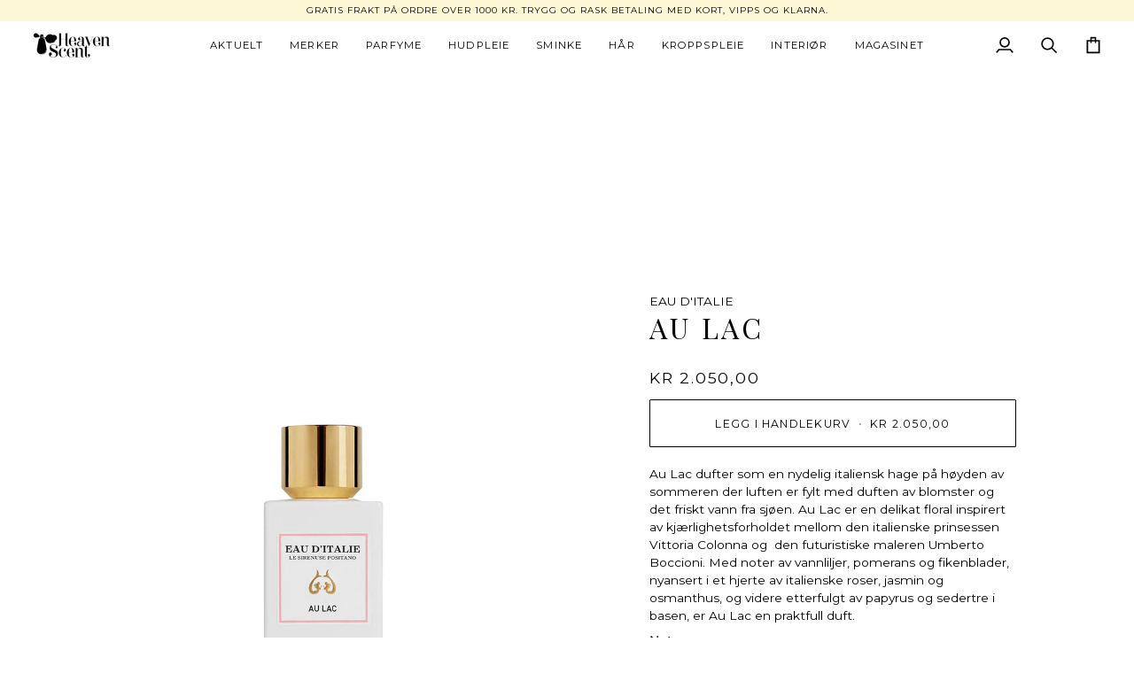

--- FILE ---
content_type: text/html; charset=utf-8
request_url: https://www.heavenscent.no/products/eau-d-italie-au-lac
body_size: 41901
content:
<!doctype html>




<html class="no-js" lang="en" ><head>
  <meta charset="utf-8">
  <meta http-equiv="X-UA-Compatible" content="IE=edge,chrome=1">
  <meta name="viewport" content="width=device-width,initial-scale=1,viewport-fit=cover">
  <meta name="theme-color" content="#000000"><link rel="canonical" href="https://www.heavenscent.no/products/eau-d-italie-au-lac"><!-- ======================= Pipeline Theme V7.5.0 ========================= -->

  <!-- Preloading ================================================================== -->

  <link rel="preconnect" href="https://fonts.shopify.com" crossorigin>
  <link rel="preload" href="//www.heavenscent.no/cdn/fonts/montserrat/montserrat_n4.81949fa0ac9fd2021e16436151e8eaa539321637.woff2" as="font" type="font/woff2" crossorigin>
  <link rel="preload" href="//www.heavenscent.no/cdn/fonts/playfair_display/playfairdisplay_n4.9980f3e16959dc89137cc1369bfc3ae98af1deb9.woff2" as="font" type="font/woff2" crossorigin>
  <link rel="preload" href="//www.heavenscent.no/cdn/fonts/montserrat/montserrat_n4.81949fa0ac9fd2021e16436151e8eaa539321637.woff2" as="font" type="font/woff2" crossorigin>

  <!-- Title and description ================================================ --><link rel="shortcut icon" href="//www.heavenscent.no/cdn/shop/files/flavi_32x32.png?v=1638571727" type="image/png">
  <title>
    

    Eau d&#39;Italie - Au Lac | Heaven Scent

  </title><meta name="description" content="Au Lac dufter som en nydelig italiensk hage på høyden av sommeren der luften er fylt med duften av blomster og det friskt vann fra sjøen | Rask levering | Kjøp på nett hos Heaven Scent">
  <!-- /snippets/social-meta-tags.liquid --><meta property="og:site_name" content="Heaven Scent">
<meta property="og:url" content="https://www.heavenscent.no/products/eau-d-italie-au-lac">
<meta property="og:title" content="Au Lac">
<meta property="og:type" content="product">
<meta property="og:description" content="Au Lac dufter som en nydelig italiensk hage på høyden av sommeren der luften er fylt med duften av blomster og det friskt vann fra sjøen | Rask levering | Kjøp på nett hos Heaven Scent"><meta property="og:price:amount" content="2.050,00">
  <meta property="og:price:currency" content="NOK">
      <meta property="og:image" content="http://www.heavenscent.no/cdn/shop/products/eau-ditalie-au-lac-edp.jpg?v=1643712309">
      <meta property="og:image:secure_url" content="https://www.heavenscent.no/cdn/shop/products/eau-ditalie-au-lac-edp.jpg?v=1643712309">
      <meta property="og:image:height" content="1080">
      <meta property="og:image:width" content="1080">
      <meta property="og:image" content="http://www.heavenscent.no/cdn/shop/products/eau-ditalie-au-lac-edp-box.jpg?v=1643712308">
      <meta property="og:image:secure_url" content="https://www.heavenscent.no/cdn/shop/products/eau-ditalie-au-lac-edp-box.jpg?v=1643712308">
      <meta property="og:image:height" content="1080">
      <meta property="og:image:width" content="1080">
<meta property="twitter:image" content="http://www.heavenscent.no/cdn/shop/products/eau-ditalie-au-lac-edp_1200x1200.jpg?v=1643712309">

<meta name="twitter:site" content="@">
<meta name="twitter:card" content="summary_large_image">
<meta name="twitter:title" content="Au Lac">
<meta name="twitter:description" content="Au Lac dufter som en nydelig italiensk hage på høyden av sommeren der luften er fylt med duften av blomster og det friskt vann fra sjøen | Rask levering | Kjøp på nett hos Heaven Scent"><!-- CSS ================================================================== -->

  <link href="//www.heavenscent.no/cdn/shop/t/81/assets/font-settings.css?v=116783768780292742431762343570" rel="stylesheet" type="text/css" media="all" />

  <!-- /snippets/css-variables.liquid -->


<style data-shopify>

:root {
/* ================ Layout Variables ================ */






--LAYOUT-WIDTH: 1200px;
--LAYOUT-GUTTER: 20px;
--LAYOUT-GUTTER-OFFSET: -20px;
--NAV-GUTTER: 15px;
--LAYOUT-OUTER: 36px;

/* ================ Product video ================ */

--COLOR-VIDEO-BG: #f2f2f2;


/* ================ Color Variables ================ */

/* === Backgrounds ===*/
--COLOR-BG: #ffffff;
--COLOR-BG-ACCENT: #fcfaf7;

/* === Text colors ===*/
--COLOR-TEXT-DARK: #000000;
--COLOR-TEXT: #000000;
--COLOR-TEXT-LIGHT: #4d4d4d;

/* === Bright color ===*/
--COLOR-PRIMARY: #000000;
--COLOR-PRIMARY-HOVER: #000000;
--COLOR-PRIMARY-FADE: rgba(0, 0, 0, 0.05);
--COLOR-PRIMARY-FADE-HOVER: rgba(0, 0, 0, 0.1);--COLOR-PRIMARY-OPPOSITE: #ffffff;

/* === Secondary/link Color ===*/
--COLOR-SECONDARY: #000000;
--COLOR-SECONDARY-HOVER: #000000;
--COLOR-SECONDARY-FADE: rgba(0, 0, 0, 0.05);
--COLOR-SECONDARY-FADE-HOVER: rgba(0, 0, 0, 0.1);--COLOR-SECONDARY-OPPOSITE: #ffffff;

/* === Shades of grey ===*/
--COLOR-A5:  rgba(0, 0, 0, 0.05);
--COLOR-A10: rgba(0, 0, 0, 0.1);
--COLOR-A20: rgba(0, 0, 0, 0.2);
--COLOR-A35: rgba(0, 0, 0, 0.35);
--COLOR-A50: rgba(0, 0, 0, 0.5);
--COLOR-A80: rgba(0, 0, 0, 0.8);
--COLOR-A90: rgba(0, 0, 0, 0.9);
--COLOR-A95: rgba(0, 0, 0, 0.95);


/* ================ Inverted Color Variables ================ */

--INVERSE-BG: #333333;
--INVERSE-BG-ACCENT: #191008;

/* === Text colors ===*/
--INVERSE-TEXT-DARK: #ffffff;
--INVERSE-TEXT: #FFFFFF;
--INVERSE-TEXT-LIGHT: #c2c2c2;

/* === Bright color ===*/
--INVERSE-PRIMARY: #ffe5da;
--INVERSE-PRIMARY-HOVER: #ffaf8e;
--INVERSE-PRIMARY-FADE: rgba(255, 229, 218, 0.05);
--INVERSE-PRIMARY-FADE-HOVER: rgba(255, 229, 218, 0.1);--INVERSE-PRIMARY-OPPOSITE: #000000;


/* === Second Color ===*/
--INVERSE-SECONDARY: #dff3fd;
--INVERSE-SECONDARY-HOVER: #91dbff;
--INVERSE-SECONDARY-FADE: rgba(223, 243, 253, 0.05);
--INVERSE-SECONDARY-FADE-HOVER: rgba(223, 243, 253, 0.1);--INVERSE-SECONDARY-OPPOSITE: #000000;


/* === Shades of grey ===*/
--INVERSE-A5:  rgba(255, 255, 255, 0.05);
--INVERSE-A10: rgba(255, 255, 255, 0.1);
--INVERSE-A20: rgba(255, 255, 255, 0.2);
--INVERSE-A35: rgba(255, 255, 255, 0.3);
--INVERSE-A80: rgba(255, 255, 255, 0.8);
--INVERSE-A90: rgba(255, 255, 255, 0.9);
--INVERSE-A95: rgba(255, 255, 255, 0.95);


/* ================ Bright Color Variables ================ */

--BRIGHT-BG: #FFF9D9;
--BRIGHT-BG-ACCENT: #FFF333;

/* === Text colors ===*/
--BRIGHT-TEXT-DARK: #a1a1a1;
--BRIGHT-TEXT: #616161;
--BRIGHT-TEXT-LIGHT: #908f85;

/* === Bright color ===*/
--BRIGHT-PRIMARY: #EFBD1E;
--BRIGHT-PRIMARY-HOVER: #c19200;
--BRIGHT-PRIMARY-FADE: rgba(239, 189, 30, 0.05);
--BRIGHT-PRIMARY-FADE-HOVER: rgba(239, 189, 30, 0.1);--BRIGHT-PRIMARY-OPPOSITE: #000000;


/* === Second Color ===*/
--BRIGHT-SECONDARY: #E7B000;
--BRIGHT-SECONDARY-HOVER: #9b7600;
--BRIGHT-SECONDARY-FADE: rgba(231, 176, 0, 0.05);
--BRIGHT-SECONDARY-FADE-HOVER: rgba(231, 176, 0, 0.1);--BRIGHT-SECONDARY-OPPOSITE: #000000;


/* === Shades of grey ===*/
--BRIGHT-A5:  rgba(97, 97, 97, 0.05);
--BRIGHT-A10: rgba(97, 97, 97, 0.1);
--BRIGHT-A20: rgba(97, 97, 97, 0.2);
--BRIGHT-A35: rgba(97, 97, 97, 0.3);
--BRIGHT-A80: rgba(97, 97, 97, 0.8);
--BRIGHT-A90: rgba(97, 97, 97, 0.9);
--BRIGHT-A95: rgba(97, 97, 97, 0.95);


/* === Account Bar ===*/
--COLOR-ANNOUNCEMENT-BG: #fdf7d5;
--COLOR-ANNOUNCEMENT-TEXT: #000000;

/* === Nav and dropdown link background ===*/
--COLOR-NAV: #ffffff;
--COLOR-NAV-TEXT: #000000;
--COLOR-NAV-TEXT-DARK: #000000;
--COLOR-NAV-TEXT-LIGHT: #4d4d4d;
--COLOR-NAV-BORDER: #ffffff;
--COLOR-NAV-A10: rgba(0, 0, 0, 0.1);
--COLOR-NAV-A50: rgba(0, 0, 0, 0.5);
--COLOR-HIGHLIGHT-LINK: #bf0101;

/* === Site Footer ===*/
--COLOR-FOOTER-BG: #f9f6f2;
--COLOR-FOOTER-TEXT: #000000;
--COLOR-FOOTER-A5: rgba(0, 0, 0, 0.05);
--COLOR-FOOTER-A15: rgba(0, 0, 0, 0.15);
--COLOR-FOOTER-A90: rgba(0, 0, 0, 0.9);

/* === Sub-Footer ===*/
--COLOR-SUB-FOOTER-BG: #f0f0f0;
--COLOR-SUB-FOOTER-TEXT: #656565;
--COLOR-SUB-FOOTER-A5: rgba(101, 101, 101, 0.05);
--COLOR-SUB-FOOTER-A15: rgba(101, 101, 101, 0.15);
--COLOR-SUB-FOOTER-A90: rgba(101, 101, 101, 0.9);

/* === Products ===*/
--PRODUCT-GRID-ASPECT-RATIO: 100%;

/* === Product badges ===*/
--COLOR-BADGE: #ffffff;
--COLOR-BADGE-TEXT: #191008;
--COLOR-BADGE-TEXT-DARK: #000000;
--COLOR-BADGE-TEXT-HOVER: #53351b;
--COLOR-BADGE-HAIRLINE: #f4f3f3;

/* === Product item slider ===*/--COLOR-PRODUCT-SLIDER: #ffffff;--COLOR-PRODUCT-SLIDER-OPPOSITE: rgba(13, 13, 13, 0.06);/* === disabled form colors ===*/
--COLOR-DISABLED-BG: #e6e6e6;
--COLOR-DISABLED-TEXT: #a6a6a6;

--INVERSE-DISABLED-BG: #474747;
--INVERSE-DISABLED-TEXT: #7a7a7a;


/* === Tailwind RGBA Palette ===*/
--RGB-CANVAS: 255 255 255;
--RGB-CONTENT: 0 0 0;
--RGB-PRIMARY: 0 0 0;
--RGB-SECONDARY: 0 0 0;

--RGB-DARK-CANVAS: 51 51 51;
--RGB-DARK-CONTENT: 255 255 255;
--RGB-DARK-PRIMARY: 255 229 218;
--RGB-DARK-SECONDARY: 223 243 253;

--RGB-BRIGHT-CANVAS: 255 249 217;
--RGB-BRIGHT-CONTENT: 97 97 97;
--RGB-BRIGHT-PRIMARY: 239 189 30;
--RGB-BRIGHT-SECONDARY: 231 176 0;

--RGB-PRIMARY-CONTRAST: 255 255 255;
--RGB-SECONDARY-CONTRAST: 255 255 255;

--RGB-DARK-PRIMARY-CONTRAST: 0 0 0;
--RGB-DARK-SECONDARY-CONTRAST: 0 0 0;

--RGB-BRIGHT-PRIMARY-CONTRAST: 0 0 0;
--RGB-BRIGHT-SECONDARY-CONTRAST: 0 0 0;


/* === Button Radius === */
--BUTTON-RADIUS: 1px;


/* === Icon Stroke Width === */
--ICON-STROKE-WIDTH: 2px;


/* ================ Typography ================ */

--FONT-STACK-BODY: Montserrat, sans-serif;
--FONT-STYLE-BODY: normal;
--FONT-WEIGHT-BODY: 400;
--FONT-WEIGHT-BODY-BOLD: 500;
--FONT-ADJUST-BODY: 0.95;

  --FONT-BODY-TRANSFORM: none;
  --FONT-BODY-LETTER-SPACING: normal;


--FONT-STACK-HEADING: "Playfair Display", serif;
--FONT-STYLE-HEADING: normal;
--FONT-WEIGHT-HEADING: 400;
--FONT-WEIGHT-HEADING-BOLD: 500;
--FONT-ADJUST-HEADING: 1.0;

  --FONT-HEADING-TRANSFORM: uppercase;
  --FONT-HEADING-LETTER-SPACING: 0.1em;

--FONT-STACK-ACCENT: Montserrat, serif;
--FONT-STYLE-ACCENT: normal;
--FONT-WEIGHT-ACCENT: 400;
--FONT-WEIGHT-ACCENT-BOLD: 500;
--FONT-ADJUST-ACCENT: 1.0;

  --FONT-ACCENT-TRANSFORM: uppercase;
  --FONT-ACCENT-LETTER-SPACING: 0.1em;

--TYPE-STACK-NAV: Montserrat, sans-serif;
--TYPE-STYLE-NAV: normal;
--TYPE-ADJUST-NAV: 1.0;
--TYPE-WEIGHT-NAV: 400;

  --FONT-NAV-TRANSFORM: uppercase;
  --FONT-NAV-LETTER-SPACING: 0.1em;

--TYPE-STACK-BUTTON: Montserrat, sans-serif;
--TYPE-STYLE-BUTTON: normal;
--TYPE-ADJUST-BUTTON: 0.95;
--TYPE-WEIGHT-BUTTON: 400;

  --FONT-BUTTON-TRANSFORM: uppercase;
  --FONT-BUTTON-LETTER-SPACING: 0.1em;

--TYPE-STACK-KICKER: Montserrat, sans-serif;
--TYPE-STYLE-KICKER: normal;
--TYPE-ADJUST-KICKER: 1.0;
--TYPE-WEIGHT-KICKER: 400;

  --FONT-KICKER-TRANSFORM: uppercase;
  --FONT-KICKER-LETTER-SPACING: 0.1em;



--ICO-SELECT: url('//www.heavenscent.no/cdn/shop/t/81/assets/ico-select.svg?v=154856364088551293151756307499');


/* ================ Photo correction ================ */
--PHOTO-CORRECTION: 100%;



}


/* ================ Typography ================ */
/* ================ type-scale.com ============ */

/* 1.16 base 13 */
:root {
 --font-1: 10px;
 --font-2: 11.3px;
 --font-3: 12px;
 --font-4: 13px;
 --font-5: 15.5px;
 --font-6: 17px;
 --font-7: 20px;
 --font-8: 23.5px;
 --font-9: 27px;
 --font-10:32px;
 --font-11:37px;
 --font-12:43px;
 --font-13:49px;
 --font-14:57px;
 --font-15:67px;
}

/* 1.175 base 13.5 */
@media only screen and (min-width: 480px) and (max-width: 1099px) {
  :root {
    --font-1: 10px;
    --font-2: 11.5px;
    --font-3: 12.5px;
    --font-4: 13.5px;
    --font-5: 16px;
    --font-6: 18px;
    --font-7: 21px;
    --font-8: 25px;
    --font-9: 29px;
    --font-10:34px;
    --font-11:40px;
    --font-12:47px;
    --font-13:56px;
    --font-14:65px;
   --font-15:77px;
  }
}
/* 1.22 base 14.5 */
@media only screen and (min-width: 1100px) {
  :root {
    --font-1: 10px;
    --font-2: 11.5px;
    --font-3: 13px;
    --font-4: 14.5px;
    --font-5: 17.5px;
    --font-6: 22px;
    --font-7: 26px;
    --font-8: 32px;
    --font-9: 39px;
    --font-10:48px;
    --font-11:58px;
    --font-12:71px;
    --font-13:87px;
    --font-14:106px;
    --font-15:129px;
 }
}


</style>


  <link href="//www.heavenscent.no/cdn/shop/t/81/assets/theme.css?v=129617174376904357751756307499" rel="stylesheet" type="text/css" media="all" />

  <script>
    document.documentElement.className = document.documentElement.className.replace('no-js', 'js');

    let root = '/';
    if (root[root.length - 1] !== '/') {
      root = `${root}/`;
    }
    var theme = {
      routes: {
        root_url: root,
        cart: '/cart',
        cart_add_url: '/cart/add',
        product_recommendations_url: '/recommendations/products',
        account_addresses_url: '/account/addresses',
        predictive_search_url: '/search/suggest'
      },
      state: {
        cartOpen: null,
      },
      sizes: {
        small: 480,
        medium: 768,
        large: 1100,
        widescreen: 1400
      },
      assets: {
        photoswipe: '//www.heavenscent.no/cdn/shop/t/81/assets/photoswipe.js?v=169308975333299535361756307499',
        smoothscroll: '//www.heavenscent.no/cdn/shop/t/81/assets/smoothscroll.js?v=37906625415260927261756307499',
        swatches: '//www.heavenscent.no/cdn/shop/t/81/assets/swatches.json?v=154940297821828866241756307499',
        noImage: '//www.heavenscent.no/cdn/shopifycloud/storefront/assets/no-image-2048-a2addb12.gif',
        
        
        base: '//www.heavenscent.no/cdn/shop/t/81/assets/'
        
      },
      strings: {
        swatchesKey: "Color, Colour, Farge, Farger",
        addToCart: "Legg i handlekurv",
        estimateShipping: "Estimert fraktkostnad",
        noShippingAvailable: "Vi sender ikke til denne adressen enda.",
        free: "Gratis",
        from: "Fra",
        preOrder: "Forhåndsbestill",
        soldOut: "Utsolgt",
        sale: "Salg",
        subscription: "Abbonement",
        unavailable: "Utilgjengelig",
        unitPrice: "Pris",
        unitPriceSeparator: "pr",
        stockout: "Tilgjengelig antall er i handlekurven",
        products: "Produkter",
        pages: "Sider",
        collections: "Kategorier",
        resultsFor: "Resultater for",
        noResultsFor: "Ingen resultater funnet for",
        articles: "Artikler",
        successMessage: "Lenke kopiert",
      },
      settings: {
        badge_sale_type: "percentage",
        animate_hover: true,
        animate_scroll: false,
        show_locale_desktop: null,
        show_locale_mobile: null,
        show_currency_desktop: null,
        show_currency_mobile: null,
        currency_select_type: "country",
        currency_code_enable: false,
        cycle_images_hover_delay: 0.5
      },
      info: {
        name: 'pipeline'
      },
      version: '7.5.0',
      moneyFormat: "kr {{amount_with_comma_separator}}",
      shopCurrency: "NOK",
      currencyCode: "NOK"
    }
    let windowInnerHeight = window.innerHeight;
    document.documentElement.style.setProperty('--full-screen', `${windowInnerHeight}px`);
    document.documentElement.style.setProperty('--three-quarters', `${windowInnerHeight * 0.75}px`);
    document.documentElement.style.setProperty('--two-thirds', `${windowInnerHeight * 0.66}px`);
    document.documentElement.style.setProperty('--one-half', `${windowInnerHeight * 0.5}px`);
    document.documentElement.style.setProperty('--one-third', `${windowInnerHeight * 0.33}px`);
    document.documentElement.style.setProperty('--one-fifth', `${windowInnerHeight * 0.2}px`);

    window.isRTL = document.documentElement.getAttribute('dir') === 'rtl';
  </script><!-- Theme Javascript ============================================================== -->
  <script src="//www.heavenscent.no/cdn/shop/t/81/assets/vendor.js?v=69555399850987115801756307499" defer="defer"></script>
  <script src="//www.heavenscent.no/cdn/shop/t/81/assets/theme.js?v=82190167804156713531756307499" defer="defer"></script>

  <script>
    (function () {
      function onPageShowEvents() {
        if ('requestIdleCallback' in window) {
          requestIdleCallback(initCartEvent, { timeout: 500 })
        } else {
          initCartEvent()
        }
        function initCartEvent(){
          window.fetch(window.theme.routes.cart + '.js')
          .then((response) => {
            if(!response.ok){
              throw {status: response.statusText};
            }
            return response.json();
          })
          .then((response) => {
            document.dispatchEvent(new CustomEvent('theme:cart:change', {
              detail: {
                cart: response,
              },
              bubbles: true,
            }));
            return response;
          })
          .catch((e) => {
            console.error(e);
          });
        }
      };
      window.onpageshow = onPageShowEvents;
    })();
  </script>

  <script type="text/javascript">
    if (window.MSInputMethodContext && document.documentMode) {
      var scripts = document.getElementsByTagName('script')[0];
      var polyfill = document.createElement("script");
      polyfill.defer = true;
      polyfill.src = "//www.heavenscent.no/cdn/shop/t/81/assets/ie11.js?v=144489047535103983231756307499";

      scripts.parentNode.insertBefore(polyfill, scripts);
    }
  </script>

  <!-- Shopify app scripts =========================================================== -->
  <script>window.performance && window.performance.mark && window.performance.mark('shopify.content_for_header.start');</script><meta name="google-site-verification" content="p1wUgA-SjM71npgC4DTGpfa6GHXSd4K4Ddgq3SeNalg">
<meta id="shopify-digital-wallet" name="shopify-digital-wallet" content="/1055252/digital_wallets/dialog">
<meta name="shopify-checkout-api-token" content="daa314da80655c6f3dcd4f96ba3916c1">
<meta id="in-context-paypal-metadata" data-shop-id="1055252" data-venmo-supported="false" data-environment="production" data-locale="en_US" data-paypal-v4="true" data-currency="NOK">
<link rel="alternate" type="application/json+oembed" href="https://www.heavenscent.no/products/eau-d-italie-au-lac.oembed">
<script async="async" src="/checkouts/internal/preloads.js?locale=en-NO"></script>
<script id="shopify-features" type="application/json">{"accessToken":"daa314da80655c6f3dcd4f96ba3916c1","betas":["rich-media-storefront-analytics"],"domain":"www.heavenscent.no","predictiveSearch":true,"shopId":1055252,"locale":"en"}</script>
<script>var Shopify = Shopify || {};
Shopify.shop = "heaven-scent.myshopify.com";
Shopify.locale = "en";
Shopify.currency = {"active":"NOK","rate":"1.0"};
Shopify.country = "NO";
Shopify.theme = {"name":"Theme Support Pipeline 7.5.0 ","id":133750292551,"schema_name":"Pipeline","schema_version":"7.5.0","theme_store_id":739,"role":"main"};
Shopify.theme.handle = "null";
Shopify.theme.style = {"id":null,"handle":null};
Shopify.cdnHost = "www.heavenscent.no/cdn";
Shopify.routes = Shopify.routes || {};
Shopify.routes.root = "/";</script>
<script type="module">!function(o){(o.Shopify=o.Shopify||{}).modules=!0}(window);</script>
<script>!function(o){function n(){var o=[];function n(){o.push(Array.prototype.slice.apply(arguments))}return n.q=o,n}var t=o.Shopify=o.Shopify||{};t.loadFeatures=n(),t.autoloadFeatures=n()}(window);</script>
<script id="shop-js-analytics" type="application/json">{"pageType":"product"}</script>
<script defer="defer" async type="module" src="//www.heavenscent.no/cdn/shopifycloud/shop-js/modules/v2/client.init-shop-cart-sync_C5BV16lS.en.esm.js"></script>
<script defer="defer" async type="module" src="//www.heavenscent.no/cdn/shopifycloud/shop-js/modules/v2/chunk.common_CygWptCX.esm.js"></script>
<script type="module">
  await import("//www.heavenscent.no/cdn/shopifycloud/shop-js/modules/v2/client.init-shop-cart-sync_C5BV16lS.en.esm.js");
await import("//www.heavenscent.no/cdn/shopifycloud/shop-js/modules/v2/chunk.common_CygWptCX.esm.js");

  window.Shopify.SignInWithShop?.initShopCartSync?.({"fedCMEnabled":true,"windoidEnabled":true});

</script>
<script>(function() {
  var isLoaded = false;
  function asyncLoad() {
    if (isLoaded) return;
    isLoaded = true;
    var urls = ["\/\/swymv3free-01.azureedge.net\/code\/swym-shopify.js?shop=heaven-scent.myshopify.com","https:\/\/static.klaviyo.com\/onsite\/js\/klaviyo.js?company_id=Ym4AP2\u0026shop=heaven-scent.myshopify.com","https:\/\/static.klaviyo.com\/onsite\/js\/klaviyo.js?company_id=Ym4AP2\u0026shop=heaven-scent.myshopify.com","https:\/\/static.klaviyo.com\/onsite\/js\/klaviyo.js?company_id=TC3k83\u0026shop=heaven-scent.myshopify.com","https:\/\/static.klaviyo.com\/onsite\/js\/klaviyo.js?company_id=TC3k83\u0026shop=heaven-scent.myshopify.com","https:\/\/gdprcdn.b-cdn.net\/js\/gdpr_cookie_consent.min.js?shop=heaven-scent.myshopify.com","https:\/\/cdn.nfcube.com\/instafeed-5d2221e92178085d21cbaaab69e3dfde.js?shop=heaven-scent.myshopify.com"];
    for (var i = 0; i < urls.length; i++) {
      var s = document.createElement('script');
      s.type = 'text/javascript';
      s.async = true;
      s.src = urls[i];
      var x = document.getElementsByTagName('script')[0];
      x.parentNode.insertBefore(s, x);
    }
  };
  if(window.attachEvent) {
    window.attachEvent('onload', asyncLoad);
  } else {
    window.addEventListener('load', asyncLoad, false);
  }
})();</script>
<script id="__st">var __st={"a":1055252,"offset":3600,"reqid":"b2e8b5c6-e7f3-4543-bb32-db19eb13ac5b-1768658001","pageurl":"www.heavenscent.no\/products\/eau-d-italie-au-lac","u":"a72f31c5d54f","p":"product","rtyp":"product","rid":4901189386311};</script>
<script>window.ShopifyPaypalV4VisibilityTracking = true;</script>
<script id="captcha-bootstrap">!function(){'use strict';const t='contact',e='account',n='new_comment',o=[[t,t],['blogs',n],['comments',n],[t,'customer']],c=[[e,'customer_login'],[e,'guest_login'],[e,'recover_customer_password'],[e,'create_customer']],r=t=>t.map((([t,e])=>`form[action*='/${t}']:not([data-nocaptcha='true']) input[name='form_type'][value='${e}']`)).join(','),a=t=>()=>t?[...document.querySelectorAll(t)].map((t=>t.form)):[];function s(){const t=[...o],e=r(t);return a(e)}const i='password',u='form_key',d=['recaptcha-v3-token','g-recaptcha-response','h-captcha-response',i],f=()=>{try{return window.sessionStorage}catch{return}},m='__shopify_v',_=t=>t.elements[u];function p(t,e,n=!1){try{const o=window.sessionStorage,c=JSON.parse(o.getItem(e)),{data:r}=function(t){const{data:e,action:n}=t;return t[m]||n?{data:e,action:n}:{data:t,action:n}}(c);for(const[e,n]of Object.entries(r))t.elements[e]&&(t.elements[e].value=n);n&&o.removeItem(e)}catch(o){console.error('form repopulation failed',{error:o})}}const l='form_type',E='cptcha';function T(t){t.dataset[E]=!0}const w=window,h=w.document,L='Shopify',v='ce_forms',y='captcha';let A=!1;((t,e)=>{const n=(g='f06e6c50-85a8-45c8-87d0-21a2b65856fe',I='https://cdn.shopify.com/shopifycloud/storefront-forms-hcaptcha/ce_storefront_forms_captcha_hcaptcha.v1.5.2.iife.js',D={infoText:'Protected by hCaptcha',privacyText:'Privacy',termsText:'Terms'},(t,e,n)=>{const o=w[L][v],c=o.bindForm;if(c)return c(t,g,e,D).then(n);var r;o.q.push([[t,g,e,D],n]),r=I,A||(h.body.append(Object.assign(h.createElement('script'),{id:'captcha-provider',async:!0,src:r})),A=!0)});var g,I,D;w[L]=w[L]||{},w[L][v]=w[L][v]||{},w[L][v].q=[],w[L][y]=w[L][y]||{},w[L][y].protect=function(t,e){n(t,void 0,e),T(t)},Object.freeze(w[L][y]),function(t,e,n,w,h,L){const[v,y,A,g]=function(t,e,n){const i=e?o:[],u=t?c:[],d=[...i,...u],f=r(d),m=r(i),_=r(d.filter((([t,e])=>n.includes(e))));return[a(f),a(m),a(_),s()]}(w,h,L),I=t=>{const e=t.target;return e instanceof HTMLFormElement?e:e&&e.form},D=t=>v().includes(t);t.addEventListener('submit',(t=>{const e=I(t);if(!e)return;const n=D(e)&&!e.dataset.hcaptchaBound&&!e.dataset.recaptchaBound,o=_(e),c=g().includes(e)&&(!o||!o.value);(n||c)&&t.preventDefault(),c&&!n&&(function(t){try{if(!f())return;!function(t){const e=f();if(!e)return;const n=_(t);if(!n)return;const o=n.value;o&&e.removeItem(o)}(t);const e=Array.from(Array(32),(()=>Math.random().toString(36)[2])).join('');!function(t,e){_(t)||t.append(Object.assign(document.createElement('input'),{type:'hidden',name:u})),t.elements[u].value=e}(t,e),function(t,e){const n=f();if(!n)return;const o=[...t.querySelectorAll(`input[type='${i}']`)].map((({name:t})=>t)),c=[...d,...o],r={};for(const[a,s]of new FormData(t).entries())c.includes(a)||(r[a]=s);n.setItem(e,JSON.stringify({[m]:1,action:t.action,data:r}))}(t,e)}catch(e){console.error('failed to persist form',e)}}(e),e.submit())}));const S=(t,e)=>{t&&!t.dataset[E]&&(n(t,e.some((e=>e===t))),T(t))};for(const o of['focusin','change'])t.addEventListener(o,(t=>{const e=I(t);D(e)&&S(e,y())}));const B=e.get('form_key'),M=e.get(l),P=B&&M;t.addEventListener('DOMContentLoaded',(()=>{const t=y();if(P)for(const e of t)e.elements[l].value===M&&p(e,B);[...new Set([...A(),...v().filter((t=>'true'===t.dataset.shopifyCaptcha))])].forEach((e=>S(e,t)))}))}(h,new URLSearchParams(w.location.search),n,t,e,['guest_login'])})(!0,!0)}();</script>
<script integrity="sha256-4kQ18oKyAcykRKYeNunJcIwy7WH5gtpwJnB7kiuLZ1E=" data-source-attribution="shopify.loadfeatures" defer="defer" src="//www.heavenscent.no/cdn/shopifycloud/storefront/assets/storefront/load_feature-a0a9edcb.js" crossorigin="anonymous"></script>
<script data-source-attribution="shopify.dynamic_checkout.dynamic.init">var Shopify=Shopify||{};Shopify.PaymentButton=Shopify.PaymentButton||{isStorefrontPortableWallets:!0,init:function(){window.Shopify.PaymentButton.init=function(){};var t=document.createElement("script");t.src="https://www.heavenscent.no/cdn/shopifycloud/portable-wallets/latest/portable-wallets.en.js",t.type="module",document.head.appendChild(t)}};
</script>
<script data-source-attribution="shopify.dynamic_checkout.buyer_consent">
  function portableWalletsHideBuyerConsent(e){var t=document.getElementById("shopify-buyer-consent"),n=document.getElementById("shopify-subscription-policy-button");t&&n&&(t.classList.add("hidden"),t.setAttribute("aria-hidden","true"),n.removeEventListener("click",e))}function portableWalletsShowBuyerConsent(e){var t=document.getElementById("shopify-buyer-consent"),n=document.getElementById("shopify-subscription-policy-button");t&&n&&(t.classList.remove("hidden"),t.removeAttribute("aria-hidden"),n.addEventListener("click",e))}window.Shopify?.PaymentButton&&(window.Shopify.PaymentButton.hideBuyerConsent=portableWalletsHideBuyerConsent,window.Shopify.PaymentButton.showBuyerConsent=portableWalletsShowBuyerConsent);
</script>
<script data-source-attribution="shopify.dynamic_checkout.cart.bootstrap">document.addEventListener("DOMContentLoaded",(function(){function t(){return document.querySelector("shopify-accelerated-checkout-cart, shopify-accelerated-checkout")}if(t())Shopify.PaymentButton.init();else{new MutationObserver((function(e,n){t()&&(Shopify.PaymentButton.init(),n.disconnect())})).observe(document.body,{childList:!0,subtree:!0})}}));
</script>
<link id="shopify-accelerated-checkout-styles" rel="stylesheet" media="screen" href="https://www.heavenscent.no/cdn/shopifycloud/portable-wallets/latest/accelerated-checkout-backwards-compat.css" crossorigin="anonymous">
<style id="shopify-accelerated-checkout-cart">
        #shopify-buyer-consent {
  margin-top: 1em;
  display: inline-block;
  width: 100%;
}

#shopify-buyer-consent.hidden {
  display: none;
}

#shopify-subscription-policy-button {
  background: none;
  border: none;
  padding: 0;
  text-decoration: underline;
  font-size: inherit;
  cursor: pointer;
}

#shopify-subscription-policy-button::before {
  box-shadow: none;
}

      </style>

<script>window.performance && window.performance.mark && window.performance.mark('shopify.content_for_header.end');</script>
<!-- BEGIN app block: shopify://apps/consentmo-gdpr/blocks/gdpr_cookie_consent/4fbe573f-a377-4fea-9801-3ee0858cae41 -->


<!-- END app block --><!-- BEGIN app block: shopify://apps/eg-auto-add-to-cart/blocks/app-embed/0f7d4f74-1e89-4820-aec4-6564d7e535d2 -->










  
    <script
      async
      type="text/javascript"
      src="https://cdn.506.io/eg/script.js?shop=heaven-scent.myshopify.com&v=7"
    ></script>
  



  <meta id="easygift-shop" itemid="c2hvcF8kXzE3Njg2NTgwMDI=" content="{&quot;isInstalled&quot;:true,&quot;installedOn&quot;:&quot;2024-11-01T09:06:19.325Z&quot;,&quot;appVersion&quot;:&quot;3.0&quot;,&quot;subscriptionName&quot;:&quot;Unlimited&quot;,&quot;cartAnalytics&quot;:true,&quot;freeTrialEndsOn&quot;:null,&quot;settings&quot;:{&quot;reminderBannerStyle&quot;:{&quot;position&quot;:{&quot;horizontal&quot;:&quot;right&quot;,&quot;vertical&quot;:&quot;bottom&quot;},&quot;primaryColor&quot;:&quot;#000000&quot;,&quot;cssStyles&quot;:&quot;&quot;,&quot;headerText&quot;:&quot;&quot;,&quot;subHeaderText&quot;:null,&quot;showImage&quot;:false,&quot;imageUrl&quot;:&quot;https:\/\/cdn.506.io\/eg\/eg_notification_default_512x512.png&quot;,&quot;displayAfter&quot;:5,&quot;closingMode&quot;:&quot;doNotAutoClose&quot;,&quot;selfcloseAfter&quot;:5,&quot;reshowBannerAfter&quot;:&quot;everyNewSession&quot;},&quot;addedItemIdentifier&quot;:&quot;_Gifted&quot;,&quot;ignoreOtherAppLineItems&quot;:null,&quot;customVariantsInfoLifetimeMins&quot;:1440,&quot;redirectPath&quot;:null,&quot;ignoreNonStandardCartRequests&quot;:false,&quot;bannerStyle&quot;:{&quot;position&quot;:{&quot;horizontal&quot;:&quot;right&quot;,&quot;vertical&quot;:&quot;bottom&quot;},&quot;primaryColor&quot;:&quot;#000000&quot;,&quot;cssStyles&quot;:null},&quot;themePresetId&quot;:&quot;0&quot;,&quot;notificationStyle&quot;:{&quot;position&quot;:{&quot;horizontal&quot;:&quot;right&quot;,&quot;vertical&quot;:&quot;bottom&quot;},&quot;primaryColor&quot;:&quot;#3A3A3A&quot;,&quot;duration&quot;:&quot;3.0&quot;,&quot;cssStyles&quot;:null,&quot;hasCustomizations&quot;:false},&quot;fetchCartData&quot;:false,&quot;useLocalStorage&quot;:{&quot;enabled&quot;:false,&quot;expiryMinutes&quot;:null},&quot;popupStyle&quot;:{&quot;closeModalOutsideClick&quot;:true,&quot;priceShowZeroDecimals&quot;:true,&quot;primaryColor&quot;:&quot;#3A3A3A&quot;,&quot;secondaryColor&quot;:&quot;#3A3A3A&quot;,&quot;cssStyles&quot;:null,&quot;hasCustomizations&quot;:false,&quot;addButtonText&quot;:&quot;Velg&quot;,&quot;dismissButtonText&quot;:&quot;Lukk&quot;,&quot;outOfStockButtonText&quot;:&quot;Utsolgt&quot;,&quot;imageUrl&quot;:null,&quot;showProductLink&quot;:false,&quot;subscriptionLabel&quot;:&quot;Subscription Plan&quot;},&quot;refreshAfterBannerClick&quot;:false,&quot;disableReapplyRules&quot;:false,&quot;disableReloadOnFailedAddition&quot;:false,&quot;autoReloadCartPage&quot;:false,&quot;ajaxRedirectPath&quot;:null,&quot;allowSimultaneousRequests&quot;:false,&quot;applyRulesOnCheckout&quot;:false,&quot;enableCartCtrlOverrides&quot;:true,&quot;customRedirectFromCart&quot;:null,&quot;scriptSettings&quot;:{&quot;branding&quot;:{&quot;show&quot;:false,&quot;removalRequestSent&quot;:null},&quot;productPageRedirection&quot;:{&quot;enabled&quot;:false,&quot;products&quot;:[],&quot;redirectionURL&quot;:&quot;\/&quot;},&quot;debugging&quot;:{&quot;enabled&quot;:false,&quot;enabledOn&quot;:null,&quot;stringifyObj&quot;:false},&quot;delayUpdates&quot;:2000,&quot;decodePayload&quot;:false,&quot;hideAlertsOnFrontend&quot;:false,&quot;removeEGPropertyFromSplitActionLineItems&quot;:false,&quot;fetchProductInfoFromSavedDomain&quot;:false,&quot;enableBuyNowInterceptions&quot;:false,&quot;removeProductsAddedFromExpiredRules&quot;:false,&quot;useFinalPrice&quot;:false,&quot;hideGiftedPropertyText&quot;:false,&quot;fetchCartDataBeforeRequest&quot;:false,&quot;customCSS&quot;:null},&quot;accessToEnterprise&quot;:false},&quot;translations&quot;:null,&quot;defaultLocale&quot;:&quot;en&quot;,&quot;shopDomain&quot;:&quot;www.heavenscent.no&quot;}">


<script defer>
  (async function() {
    try {

      const blockVersion = "v3"
      if (blockVersion != "v3") {
        return
      }

      let metaErrorFlag = false;
      if (metaErrorFlag) {
        return
      }

      // Parse metafields as JSON
      const metafields = {"easygift-rule-68a2fe361cddbba919d9fbd2":{"schedule":{"enabled":false,"starts":null,"ends":null},"trigger":{"productTags":{"targets":[],"collectionInfo":null,"sellingPlan":null},"promoCode":null,"promoCodeDiscount":null,"type":"collection","minCartValue":null,"hasUpperCartValue":false,"upperCartValue":null,"products":[],"collections":[{"name":"Bibbi Parfum","id":274066374727,"gid":"gid:\/\/shopify\/Collection\/274066374727","image":{"id":"gid:\/\/shopify\/CollectionImage\/1631433588807","originalSrc":"https:\/\/cdn.shopify.com\/s\/files\/1\/0105\/5252\/collections\/Bibbi_Logo.png?v=1729784777"},"handle":"bibbi-parfum","_id":"68a2fe361cddbba919d9fbd3"}],"condition":"value","conditionMin":1410,"conditionMax":null,"collectionSellingPlanType":null},"action":{"notification":{"enabled":false,"headerText":null,"subHeaderText":null,"showImage":false,"imageUrl":""},"discount":{"issue":null,"type":"app","discountType":"percentage","title":"BIBBI gave på kjøpet","createdByEasyGift":true,"easygiftAppDiscount":true,"value":100,"id":"gid:\/\/shopify\/DiscountAutomaticNode\/1353634447431"},"popupOptions":{"showVariantsSeparately":false,"headline":"GAVE PÅ KJØPET","subHeadline":"10ml reiseparfyme fra BIBBI. Velg mellom duftene under.","showItemsPrice":false,"popupDismissable":false,"imageUrl":null,"persistPopup":false,"rewardQuantity":1,"showDiscountedPrice":false,"hideOOSItems":true},"banner":{"enabled":false,"headerText":null,"imageUrl":null,"subHeaderText":null,"showImage":false,"displayAfter":"5","closingMode":"doNotAutoClose","selfcloseAfter":"5","reshowBannerAfter":"everyNewSession","redirectLink":null},"type":"offerToCustomer","products":[{"handle":"vanilla-factory-gwp","title":"Vanilla Factory 10 ml GWP","id":"7263292325959","gid":"gid:\/\/shopify\/Product\/7263292325959","hasOnlyDefaultVariant":true,"variants":[{"title":"Default Title","displayName":"Vanilla Factory 10 ml GWP - Default Title","id":"41915746713671","gid":"gid:\/\/shopify\/ProductVariant\/41915746713671","showVariantName":false}]},{"handle":"swimming-pool-10-ml-gwp","title":"Swimming Pool 10 ml GWP","id":"7266602319943","gid":"gid:\/\/shopify\/Product\/7266602319943","hasOnlyDefaultVariant":true,"variants":[{"title":"Default Title","displayName":"Swimming Pool 10 ml GWP - Default Title","id":"41932225806407","gid":"gid:\/\/shopify\/ProductVariant\/41932225806407","showVariantName":false}]},{"handle":"ghost-of-tom-gwp","title":"Ghost of Tom 10 ml GWP","id":"7263327125575","gid":"gid:\/\/shopify\/Product\/7263327125575","hasOnlyDefaultVariant":true,"variants":[{"title":"Default Title","displayName":"Ghost of Tom 10 ml GWP - Default Title","id":"41915946729543","gid":"gid:\/\/shopify\/ProductVariant\/41915946729543","showVariantName":false}]},{"handle":"santal-beauty-1","title":"Santal Beauty 10 ml GWP","id":"7263327387719","gid":"gid:\/\/shopify\/Product\/7263327387719","hasOnlyDefaultVariant":true,"variants":[{"title":"Default Title","displayName":"Santal Beauty 10 ml GWP - Default Title","id":"41915949088839","gid":"gid:\/\/shopify\/ProductVariant\/41915949088839","showVariantName":false}]},{"handle":"boy-of-june-10-ml-gwp","title":"Boy of June 10 ml GWP","id":"7263327420487","gid":"gid:\/\/shopify\/Product\/7263327420487","hasOnlyDefaultVariant":true,"variants":[{"title":"Default Title","displayName":"Boy of June 10 ml GWP - Default Title","id":"41915949285447","gid":"gid:\/\/shopify\/ProductVariant\/41915949285447","showVariantName":false}]}],"limit":1,"preventProductRemoval":true,"addAvailableProducts":false},"targeting":{"link":{"destination":null,"data":null,"cookieLifetime":14},"additionalCriteria":{"geo":{"include":[],"exclude":[]},"type":null,"customerTags":[],"customerTagsExcluded":[],"customerId":[],"orderCount":null,"hasOrderCountMax":false,"orderCountMax":null,"totalSpent":null,"hasTotalSpentMax":false,"totalSpentMax":null},"type":"all"},"settings":{"worksInReverse":true,"runsOncePerSession":false,"preventAddedItemPurchase":true,"showReminderBanner":false},"_id":"68a2fe361cddbba919d9fbd2","name":"BIBBI gwp","store":"67249a05061ab3443ba1e6c0","shop":"heaven-scent","active":true,"translations":null,"createdAt":"2025-08-18T10:19:34.353Z","updatedAt":"2025-11-10T17:37:08.639Z","__v":0},"easygift-rule-68af0554a178e2518ae859b4":{"schedule":{"enabled":false,"starts":null,"ends":null},"trigger":{"productTags":{"targets":["190g"],"collectionInfo":{"name":"EG - Diptyque duftlys - Product with tags (190g)","id":"287041847367","gid":"gid:\/\/shopify\/Collection\/287041847367","handle":"eg-diptyque-duftlys-product-with-tags-190g"},"sellingPlan":null},"promoCode":null,"promoCodeDiscount":null,"type":"productTags","minCartValue":null,"hasUpperCartValue":false,"upperCartValue":null,"products":[{"name":"Ambre duftlys - 190 g","variantId":208543300,"variantGid":"gid:\/\/shopify\/ProductVariant\/208543300","productGid":"gid:\/\/shopify\/Product\/89175102","handle":"diptyque-candle-ambre-standard","sellingPlans":[],"alerts":[],"_id":"696575c63ba40a07f0843422"},{"name":"Baies duftlys - 190 g","variantId":208543378,"variantGid":"gid:\/\/shopify\/ProductVariant\/208543378","productGid":"gid:\/\/shopify\/Product\/89175126","handle":"baies","sellingPlans":[],"alerts":[],"_id":"696575c63ba40a07f0843423"},{"name":"Choisya duftlys - Default Title","variantId":208543402,"variantGid":"gid:\/\/shopify\/ProductVariant\/208543402","productGid":"gid:\/\/shopify\/Product\/89175138","handle":"choisya","sellingPlans":[],"alerts":[],"_id":"696575c63ba40a07f0843424"},{"name":"Cypres duftlys - 190 g","variantId":208543426,"variantGid":"gid:\/\/shopify\/ProductVariant\/208543426","productGid":"gid:\/\/shopify\/Product\/89175150","handle":"diptyque-candle-cypres","sellingPlans":[],"alerts":[],"_id":"696575c63ba40a07f0843425"},{"name":"Eucalyptus duftlys - Default Title","variantId":7029663268892,"variantGid":"gid:\/\/shopify\/ProductVariant\/7029663268892","productGid":"gid:\/\/shopify\/Product\/564374437916","handle":"diptyque-candle-eucalyptus-standard","sellingPlans":[],"alerts":[],"_id":"696575c63ba40a07f0843426"},{"name":"Feu de Bois duftlys - 190 g","variantId":15962896334919,"variantGid":"gid:\/\/shopify\/ProductVariant\/15962896334919","productGid":"gid:\/\/shopify\/Product\/1602519924807","handle":"diptyque-feu-de-bois","sellingPlans":[],"alerts":[],"_id":"696575c63ba40a07f0843427"},{"name":"Feuille de Lavande duftlys - 190 gr","variantId":208562506,"variantGid":"gid:\/\/shopify\/ProductVariant\/208562506","productGid":"gid:\/\/shopify\/Product\/89182836","handle":"diptyque-candle-feuille-de-lavande","sellingPlans":[],"alerts":[],"_id":"696575c63ba40a07f0843428"},{"name":"Figuier duftlys - 190 g","variantId":208543474,"variantGid":"gid:\/\/shopify\/ProductVariant\/208543474","productGid":"gid:\/\/shopify\/Product\/89175160","handle":"diptyque-candle-figuier-standard","sellingPlans":[],"alerts":[],"_id":"696575c63ba40a07f0843429"},{"name":"Freesia duftlys - 190 g","variantId":208562406,"variantGid":"gid:\/\/shopify\/ProductVariant\/208562406","productGid":"gid:\/\/shopify\/Product\/89182756","handle":"diptyque-candle-freesia-standard","sellingPlans":[],"alerts":[],"_id":"696575c63ba40a07f084342a"},{"name":"Gardenia duftlys - Default Title","variantId":208562420,"variantGid":"gid:\/\/shopify\/ProductVariant\/208562420","productGid":"gid:\/\/shopify\/Product\/89182764","handle":"gardenia","sellingPlans":[],"alerts":[],"_id":"696575c63ba40a07f084342b"},{"name":"Genevrier duftlys - Default Title","variantId":359084385,"variantGid":"gid:\/\/shopify\/ProductVariant\/359084385","productGid":"gid:\/\/shopify\/Product\/156720425","handle":"diptyque-genevrier","sellingPlans":[],"alerts":[],"_id":"696575c63ba40a07f084342c"},{"name":"Geranium Rosa duftlys - Default Title","variantId":208562438,"variantGid":"gid:\/\/shopify\/ProductVariant\/208562438","productGid":"gid:\/\/shopify\/Product\/89182776","handle":"geranium-rosa","sellingPlans":[],"alerts":[],"_id":"696575c63ba40a07f084342d"},{"name":"Jasmin duftlys - 190 g","variantId":208562486,"variantGid":"gid:\/\/shopify\/ProductVariant\/208562486","productGid":"gid:\/\/shopify\/Product\/89182820","handle":"diptyque-jasmin","sellingPlans":[],"alerts":[],"_id":"696575c63ba40a07f084342e"},{"name":"Lys duftlys - 190 gr","variantId":16518754861127,"variantGid":"gid:\/\/shopify\/ProductVariant\/16518754861127","productGid":"gid:\/\/shopify\/Product\/1667750723655","handle":"diptyque-candle-lys-standard","sellingPlans":[],"alerts":[],"_id":"696575c63ba40a07f084342f"},{"name":"Mimosa duftlys - 190 gr","variantId":208574328,"variantGid":"gid:\/\/shopify\/ProductVariant\/208574328","productGid":"gid:\/\/shopify\/Product\/89187482","handle":"mimosa","sellingPlans":[],"alerts":[],"_id":"696575c63ba40a07f0843430"},{"name":"Muguet duftlys - Default Title","variantId":208574366,"variantGid":"gid:\/\/shopify\/ProductVariant\/208574366","productGid":"gid:\/\/shopify\/Product\/89187518","handle":"diptyque-candle-muguet","sellingPlans":[],"alerts":[],"_id":"696575c63ba40a07f0843431"},{"name":"Musc duftlys - Default Title","variantId":359098443,"variantGid":"gid:\/\/shopify\/ProductVariant\/359098443","productGid":"gid:\/\/shopify\/Product\/156724967","handle":"diptyque-musc","sellingPlans":[],"alerts":[],"_id":"696575c63ba40a07f0843432"},{"name":"Narguilé duftlys - Default Title","variantId":16519017300039,"variantGid":"gid:\/\/shopify\/ProductVariant\/16519017300039","productGid":"gid:\/\/shopify\/Product\/1667766943815","handle":"diptyque-narguile","sellingPlans":[],"alerts":[],"_id":"696575c63ba40a07f0843433"},{"name":"Noisetier duftlys - Default Title","variantId":359340831,"variantGid":"gid:\/\/shopify\/ProductVariant\/359340831","productGid":"gid:\/\/shopify\/Product\/156799783","handle":"diptyque-noisetier","sellingPlans":[],"alerts":[],"_id":"696575c63ba40a07f0843434"},{"name":"Opopanax duftlys - Default Title","variantId":208574452,"variantGid":"gid:\/\/shopify\/ProductVariant\/208574452","productGid":"gid:\/\/shopify\/Product\/89187600","handle":"opopanax","sellingPlans":[],"alerts":[],"_id":"696575c63ba40a07f0843435"},{"name":"Patchouli duftlys - 190 g","variantId":208574756,"variantGid":"gid:\/\/shopify\/ProductVariant\/208574756","productGid":"gid:\/\/shopify\/Product\/89187674","handle":"diptyque-patchouli","sellingPlans":[],"alerts":[],"_id":"696575c63ba40a07f0843436"},{"name":"Pomander duftlys - 190 g","variantId":208574772,"variantGid":"gid:\/\/shopify\/ProductVariant\/208574772","productGid":"gid:\/\/shopify\/Product\/89187686","handle":"pomander-duftlys","sellingPlans":[],"alerts":[],"_id":"696575c63ba40a07f0843437"},{"name":"Roses duftlys - 190 g","variantId":208574808,"variantGid":"gid:\/\/shopify\/ProductVariant\/208574808","productGid":"gid:\/\/shopify\/Product\/89187710","handle":"diptyque-candle-roses-standard","sellingPlans":[],"alerts":[],"_id":"696575c63ba40a07f0843438"},{"name":"Santal duftlys - 190 g","variantId":208574964,"variantGid":"gid:\/\/shopify\/ProductVariant\/208574964","productGid":"gid:\/\/shopify\/Product\/89187732","handle":"santal","sellingPlans":[],"alerts":[],"_id":"696575c63ba40a07f0843439"},{"name":"Tubereuse duftlys - 190 g","variantId":208574986,"variantGid":"gid:\/\/shopify\/ProductVariant\/208574986","productGid":"gid:\/\/shopify\/Product\/89187748","handle":"tubereuse","sellingPlans":[],"alerts":[],"_id":"696575c63ba40a07f084343a"},{"name":"Vanille duftlys - 190 g","variantId":980060496,"variantGid":"gid:\/\/shopify\/ProductVariant\/980060496","productGid":"gid:\/\/shopify\/Product\/374906892","handle":"diptyque-vanille","sellingPlans":[],"alerts":[],"_id":"696575c63ba40a07f084343b"},{"name":"Verveine duftlys - 190 g","variantId":208575000,"variantGid":"gid:\/\/shopify\/ProductVariant\/208575000","productGid":"gid:\/\/shopify\/Product\/89187760","handle":"diptyque-verveine","sellingPlans":[],"alerts":[],"_id":"696575c63ba40a07f084343c"},{"name":"Vetyver duftlys - Default Title","variantId":208575034,"variantGid":"gid:\/\/shopify\/ProductVariant\/208575034","productGid":"gid:\/\/shopify\/Product\/89187774","handle":"diptyque-vetyver","sellingPlans":[],"alerts":[],"_id":"696575c63ba40a07f084343d"},{"name":"Violette duftlys - Default Title","variantId":516868009,"variantGid":"gid:\/\/shopify\/ProductVariant\/516868009","productGid":"gid:\/\/shopify\/Product\/230125321","handle":"diptyque-violette","sellingPlans":[],"alerts":[],"_id":"696575c63ba40a07f084343e"}],"collections":[{"name":"Diptyque","id":266353475655,"gid":"gid:\/\/shopify\/Collection\/266353475655","image":{"id":"gid:\/\/shopify\/CollectionImage\/1630166843463","originalSrc":"https:\/\/cdn.shopify.com\/s\/files\/1\/0105\/5252\/collections\/DIPTYQUE_PARIS_8c6652fd-817a-4731-844e-c675ec18d0aa.jpg?v=1695971094"},"handle":"diptyque","_id":"68af0554a178e2518ae859b5"}],"condition":"value","conditionMin":700,"conditionMax":null,"collectionSellingPlanType":null},"action":{"notification":{"enabled":false,"headerText":null,"subHeaderText":null,"showImage":false,"imageUrl":""},"discount":{"issue":null,"type":"app","id":"gid:\/\/shopify\/DiscountAutomaticNode\/1377800290375","title":"diptyque gave","createdByEasyGift":true,"easygiftAppDiscount":true,"discountType":"percentage","value":100},"popupOptions":{"showVariantsSeparately":false,"headline":"GAVE PÅ KJØPET - Diptyque Pocket Candle 35g","subHeadline":"Velg mellom Baies, Feu de Bois eller Figuier","showItemsPrice":false,"popupDismissable":false,"imageUrl":null,"persistPopup":false,"rewardQuantity":1,"showDiscountedPrice":false,"hideOOSItems":true},"banner":{"enabled":false,"headerText":null,"subHeaderText":null,"showImage":false,"imageUrl":null,"displayAfter":"5","closingMode":"doNotAutoClose","selfcloseAfter":"5","reshowBannerAfter":"everyNewSession","redirectLink":null},"type":"offerToCustomer","products":[{"handle":"baies-gwp","title":"Baies GWP","id":"7271771668551","gid":"gid:\/\/shopify\/Product\/7271771668551","hasOnlyDefaultVariant":true,"variants":[{"title":"Default Title","displayName":"Baies GWP - Default Title","id":"41953001734215","gid":"gid:\/\/shopify\/ProductVariant\/41953001734215","showVariantName":false,"alerts":[{"type":"outOfStock","triggered":false}]}]},{"handle":"feu-de-bois-gwp","title":"Feu de Bois GWP","id":"7271774453831","gid":"gid:\/\/shopify\/Product\/7271774453831","hasOnlyDefaultVariant":true,"variants":[{"title":"Default Title","displayName":"Feu de Bois GWP - Default Title","id":"41953004519495","gid":"gid:\/\/shopify\/ProductVariant\/41953004519495","showVariantName":false}]},{"handle":"figuier-gwp","title":"Figuier GWP","id":"7271765311559","gid":"gid:\/\/shopify\/Product\/7271765311559","hasOnlyDefaultVariant":true,"variants":[{"title":"Default Title","displayName":"Figuier GWP - Default Title","id":"41952995344455","gid":"gid:\/\/shopify\/ProductVariant\/41952995344455","showVariantName":false}]}],"limit":1,"preventProductRemoval":true,"addAvailableProducts":false},"targeting":{"link":{"destination":null,"data":null,"cookieLifetime":14},"additionalCriteria":{"geo":{"include":[],"exclude":[]},"type":null,"customerTags":[],"customerTagsExcluded":[],"customerId":[],"orderCount":null,"hasOrderCountMax":false,"orderCountMax":null,"totalSpent":null,"hasTotalSpentMax":false,"totalSpentMax":null},"type":"all"},"settings":{"worksInReverse":true,"runsOncePerSession":false,"preventAddedItemPurchase":true,"showReminderBanner":false},"_id":"68af0554a178e2518ae859b4","name":"Diptyque duftlys","store":"67249a05061ab3443ba1e6c0","shop":"heaven-scent","active":true,"translations":null,"createdAt":"2025-08-27T13:17:08.540Z","updatedAt":"2026-01-16T08:48:29.117Z","__v":0},"easygift-rule-6908c072b4e776c3601665d5":{"schedule":{"enabled":false,"starts":null,"ends":null},"trigger":{"productTags":{"targets":[],"collectionInfo":null,"sellingPlan":null},"promoCode":null,"promoCodeDiscount":null,"type":"collection","minCartValue":null,"hasUpperCartValue":false,"upperCartValue":null,"products":[],"collections":[{"name":"Maison Crivelli","id":262833733703,"gid":"gid:\/\/shopify\/Collection\/262833733703","image":{"id":"gid:\/\/shopify\/CollectionImage\/1615719104583","originalSrc":"https:\/\/cdn.shopify.com\/s\/files\/1\/0105\/5252\/collections\/Logo_CRIVELLI_square.jpg?v=1651227603"},"handle":"maison-crivelli","_id":"6908c072b4e776c3601665d6"}],"condition":"value","conditionMin":2400,"conditionMax":null,"collectionSellingPlanType":null},"action":{"notification":{"enabled":false,"headerText":null,"subHeaderText":null,"showImage":false,"imageUrl":""},"discount":{"issue":null,"type":"app","id":"gid:\/\/shopify\/DiscountAutomaticNode\/1353628680263","title":"Maison Crivelli gave på kjøpet","createdByEasyGift":true,"easygiftAppDiscount":true,"discountType":"percentage","value":100},"popupOptions":{"headline":"GAVE PÅ KJØPET: 5ml ekstrakt","subHeadline":"Velg mellom Hibiscus Mahajad \u0026 Safran Secret","showItemsPrice":false,"popupDismissable":false,"imageUrl":null,"persistPopup":false,"rewardQuantity":1,"showDiscountedPrice":false,"hideOOSItems":true,"showVariantsSeparately":false},"banner":{"enabled":false,"headerText":null,"subHeaderText":null,"showImage":false,"imageUrl":null,"displayAfter":"5","closingMode":"doNotAutoClose","selfcloseAfter":"5","reshowBannerAfter":"everyNewSession","redirectLink":null},"type":"offerToCustomer","products":[{"handle":"hibiscus-mahajad-5ml","title":"Hibiscus Mahajad 5ml","id":"7328566804551","gid":"gid:\/\/shopify\/Product\/7328566804551","hasOnlyDefaultVariant":true,"variants":[{"title":"Default Title","displayName":"Hibiscus Mahajad 5ml - Default Title","id":"42146730999879","gid":"gid:\/\/shopify\/ProductVariant\/42146730999879","showVariantName":false}]},{"handle":"safran-secret-5ml","title":"Safran Secret 5ml","id":"7328567164999","gid":"gid:\/\/shopify\/Product\/7328567164999","hasOnlyDefaultVariant":true,"variants":[{"title":"Default Title","displayName":"Safran Secret 5ml - Default Title","id":"42146731884615","gid":"gid:\/\/shopify\/ProductVariant\/42146731884615","showVariantName":false}]}],"limit":1,"preventProductRemoval":true,"addAvailableProducts":false},"targeting":{"link":{"destination":null,"data":null,"cookieLifetime":14},"additionalCriteria":{"geo":{"include":[],"exclude":[]},"type":null,"customerTags":[],"customerTagsExcluded":[],"customerId":[],"orderCount":null,"hasOrderCountMax":false,"orderCountMax":null,"totalSpent":null,"hasTotalSpentMax":false,"totalSpentMax":null},"type":"all"},"settings":{"worksInReverse":true,"runsOncePerSession":false,"preventAddedItemPurchase":true,"showReminderBanner":false},"_id":"6908c072b4e776c3601665d5","name":"CRIVELLI 5ML","store":"67249a05061ab3443ba1e6c0","shop":"heaven-scent","active":true,"translations":null,"createdAt":"2025-11-03T14:47:14.629Z","updatedAt":"2025-12-13T09:36:30.092Z","__v":0},"easygift-rule-692e9efc82e1ec40828842db":{"schedule":{"enabled":false,"starts":null,"ends":null},"trigger":{"productTags":{"targets":[],"collectionInfo":null,"sellingPlan":null},"promoCode":null,"promoCodeDiscount":null,"type":"collection","minCartValue":null,"hasUpperCartValue":false,"upperCartValue":null,"products":[],"collections":[{"name":"Dr Barbara Sturm","id":266355310663,"gid":"gid:\/\/shopify\/Collection\/266355310663","image":{"id":"gid:\/\/shopify\/CollectionImage\/1630167433287","originalSrc":"https:\/\/cdn.shopify.com\/s\/files\/1\/0105\/5252\/collections\/sturm-logo.webp?v=1696001292"},"handle":"dr-barbara-sturm","_id":"692e9efc82e1ec40828842dc"}],"condition":null,"conditionMin":null,"conditionMax":null,"collectionSellingPlanType":null},"action":{"notification":{"enabled":false,"headerText":null,"subHeaderText":null,"showImage":false,"imageUrl":""},"discount":{"type":"app","title":"Dr Barbara Sturm gave","id":"gid:\/\/shopify\/DiscountAutomaticNode\/1362674155591","createdByEasyGift":true,"easygiftAppDiscount":true,"value":100,"discountType":"percentage","issue":null},"popupOptions":{"headline":"GAVE PÅ KJØPET","subHeadline":"VELG MELLOM DELUXE SAMPLE AV ENZYME CLEANSER, GLOW DROPS, LIP BALM ELLER THE GOOD C","showItemsPrice":false,"popupDismissable":false,"imageUrl":null,"persistPopup":false,"rewardQuantity":1,"showDiscountedPrice":false,"hideOOSItems":true,"showVariantsSeparately":false},"banner":{"enabled":false,"headerText":null,"imageUrl":null,"subHeaderText":null,"showImage":false,"displayAfter":"5","closingMode":"doNotAutoClose","selfcloseAfter":"5","reshowBannerAfter":"everyNewSession","redirectLink":null},"type":"offerToCustomer","products":[{"handle":"enzyme-cleanser-mini","title":"Enzyme Cleanser mini","id":"7360800129095","gid":"gid:\/\/shopify\/Product\/7360800129095","hasOnlyDefaultVariant":true,"variants":[{"title":"Default Title","displayName":"Enzyme Cleanser mini - Default Title","id":"42266848100423","gid":"gid:\/\/shopify\/ProductVariant\/42266848100423","showVariantName":false}]},{"handle":"glow-drops-3ml","title":"Glow Drops 3ml","id":"7360800161863","gid":"gid:\/\/shopify\/Product\/7360800161863","hasOnlyDefaultVariant":true,"variants":[{"title":"Default Title","displayName":"Glow Drops 3ml - Default Title","id":"42266848198727","gid":"gid:\/\/shopify\/ProductVariant\/42266848198727","showVariantName":false}]},{"handle":"lip-balm-2g","title":"Lip Balm 2g","id":"7360800063559","gid":"gid:\/\/shopify\/Product\/7360800063559","hasOnlyDefaultVariant":true,"variants":[{"title":"Default Title","displayName":"Lip Balm 2g - Default Title","id":"42266848034887","gid":"gid:\/\/shopify\/ProductVariant\/42266848034887","showVariantName":false}]},{"handle":"the-good-c-3ml","title":"The Good C 3ml","id":"7360800227399","gid":"gid:\/\/shopify\/Product\/7360800227399","hasOnlyDefaultVariant":true,"variants":[{"title":"Default Title","displayName":"The Good C 3ml - Default Title","id":"42266848264263","gid":"gid:\/\/shopify\/ProductVariant\/42266848264263","showVariantName":false}]}],"limit":1,"preventProductRemoval":true,"addAvailableProducts":false},"targeting":{"link":{"destination":null,"data":null,"cookieLifetime":14},"additionalCriteria":{"geo":{"include":[],"exclude":[]},"type":null,"customerTags":[],"customerTagsExcluded":[],"customerId":[],"orderCount":null,"hasOrderCountMax":false,"orderCountMax":null,"totalSpent":null,"hasTotalSpentMax":false,"totalSpentMax":null},"type":"all"},"settings":{"worksInReverse":true,"runsOncePerSession":false,"preventAddedItemPurchase":true,"showReminderBanner":false},"_id":"692e9efc82e1ec40828842db","name":"Dr Barbara Sturm","store":"67249a05061ab3443ba1e6c0","shop":"heaven-scent","active":true,"translations":null,"createdAt":"2025-12-02T08:10:36.242Z","updatedAt":"2025-12-02T08:10:36.242Z","__v":0},"easygift-rule-69307c95b4b0c74055b53087":{"schedule":{"enabled":false,"starts":null,"ends":null},"trigger":{"productTags":{"targets":[],"collectionInfo":null,"sellingPlan":null},"promoCode":null,"promoCodeDiscount":null,"type":"collection","minCartValue":null,"hasUpperCartValue":false,"upperCartValue":null,"products":[],"collections":[{"name":"Eau d'Italie","id":266355540039,"gid":"gid:\/\/shopify\/Collection\/266355540039","image":{"id":"gid:\/\/shopify\/CollectionImage\/1630164516935","originalSrc":"https:\/\/cdn.shopify.com\/s\/files\/1\/0105\/5252\/collections\/logo_edi.png?v=1695936048"},"handle":"eau-d-italie","_id":"69307c95b4b0c74055b53088"}],"condition":"value","conditionMin":1500,"conditionMax":null,"collectionSellingPlanType":null},"action":{"notification":{"enabled":true,"headerText":"GAVE PÅ KJØPET","subHeaderText":"10ml Acqua Di Positano med på kjøpet","showImage":true,"imageUrl":"https:\/\/cdn.shopify.com\/s\/files\/1\/0105\/5252\/files\/Eau-d_Italie-Acqua-di-Positano-10ml.jpg?v=1717426718"},"discount":{"type":"app","title":"Eau D Italie - gave","id":"gid:\/\/shopify\/DiscountAutomaticNode\/1363185336391","createdByEasyGift":true,"easygiftAppDiscount":true,"value":100,"discountType":"percentage","issue":null},"popupOptions":{"headline":null,"subHeadline":null,"showItemsPrice":false,"popupDismissable":false,"imageUrl":null,"persistPopup":false,"rewardQuantity":1,"showDiscountedPrice":false,"hideOOSItems":false,"showVariantsSeparately":false},"banner":{"enabled":false,"headerText":null,"imageUrl":null,"subHeaderText":null,"showImage":false,"displayAfter":"5","closingMode":"doNotAutoClose","selfcloseAfter":"5","reshowBannerAfter":"everyNewSession","redirectLink":null},"type":"addAutomatically","products":[{"name":"Acqua di Positano - 10 ml","variantId":"40971089281095","variantGid":"gid:\/\/shopify\/ProductVariant\/40971089281095","productGid":"gid:\/\/shopify\/Product\/7066929659975","quantity":1,"handle":"acqua-di-positano","price":"600.00","alerts":[]}],"limit":1,"preventProductRemoval":false,"addAvailableProducts":false},"targeting":{"link":{"destination":null,"data":null,"cookieLifetime":14},"additionalCriteria":{"geo":{"include":[],"exclude":[]},"type":null,"customerTags":[],"customerTagsExcluded":[],"customerId":[],"orderCount":null,"hasOrderCountMax":false,"orderCountMax":null,"totalSpent":null,"hasTotalSpentMax":false,"totalSpentMax":null},"type":"all"},"settings":{"worksInReverse":true,"runsOncePerSession":false,"preventAddedItemPurchase":false,"showReminderBanner":false},"_id":"69307c95b4b0c74055b53087","name":"Eau D Italie","store":"67249a05061ab3443ba1e6c0","shop":"heaven-scent","active":true,"translations":null,"createdAt":"2025-12-03T18:08:21.563Z","updatedAt":"2026-01-04T02:39:52.332Z","__v":0},"easygift-rule-6936d20e193984b4c58496ad":{"schedule":{"enabled":false,"starts":null,"ends":null},"trigger":{"productTags":{"targets":[],"collectionInfo":null,"sellingPlan":null},"promoCode":null,"promoCodeDiscount":null,"type":"collection","minCartValue":null,"hasUpperCartValue":false,"upperCartValue":null,"products":[],"collections":[{"name":"Les Eaux Primordiales","id":266686595143,"gid":"gid:\/\/shopify\/Collection\/266686595143","image":{"id":"gid:\/\/shopify\/CollectionImage\/1630222712903","originalSrc":"https:\/\/cdn.shopify.com\/s\/files\/1\/0105\/5252\/collections\/EP-Logo-Noir.jpg?v=1698247090"},"handle":"les-eaux-primordiales","_id":"6936d20e193984b4c58496ae"}],"condition":"value","conditionMin":2500,"conditionMax":null,"collectionSellingPlanType":null},"action":{"notification":{"enabled":true,"headerText":"GAVE PÅ KJØPET","subHeaderText":"Ambre Superlight Limited Edition 80g duftlys er lagt i handlekurven \u003c3 ","showImage":false,"imageUrl":""},"discount":{"issue":null,"type":"app","id":"gid:\/\/shopify\/DiscountAutomaticNode\/1364549435463","title":"Les Eaux Primordiales gave på kjøpet","createdByEasyGift":true,"easygiftAppDiscount":true,"discountType":"percentage","value":100},"popupOptions":{"headline":null,"subHeadline":null,"showItemsPrice":false,"showVariantsSeparately":false,"popupDismissable":false,"imageUrl":null,"persistPopup":false,"rewardQuantity":1,"showDiscountedPrice":false,"hideOOSItems":false},"banner":{"enabled":false,"headerText":null,"subHeaderText":null,"showImage":false,"imageUrl":null,"displayAfter":"5","closingMode":"doNotAutoClose","selfcloseAfter":"5","reshowBannerAfter":"everyNewSession","redirectLink":null},"type":"addAutomatically","products":[{"name":"Ambre Superlight - Default Title","variantId":"42285882048583","variantGid":"gid:\/\/shopify\/ProductVariant\/42285882048583","productGid":"gid:\/\/shopify\/Product\/7365498994759","quantity":1,"handle":"ambre-superlight","price":"550.00"}],"limit":1,"preventProductRemoval":false,"addAvailableProducts":false},"targeting":{"link":{"destination":null,"data":null,"cookieLifetime":14},"additionalCriteria":{"geo":{"include":[],"exclude":[]},"type":null,"customerTags":[],"customerTagsExcluded":[],"customerId":[],"orderCount":null,"hasOrderCountMax":false,"orderCountMax":null,"totalSpent":null,"hasTotalSpentMax":false,"totalSpentMax":null},"type":"all"},"settings":{"worksInReverse":true,"runsOncePerSession":false,"preventAddedItemPurchase":true,"showReminderBanner":false},"_id":"6936d20e193984b4c58496ad","name":"Les Eaux Primordiales","store":"67249a05061ab3443ba1e6c0","shop":"heaven-scent","active":true,"translations":null,"createdAt":"2025-12-08T13:26:38.093Z","updatedAt":"2025-12-08T16:58:21.016Z","__v":0}};

      // Process metafields in JavaScript
      let savedRulesArray = [];
      for (const [key, value] of Object.entries(metafields)) {
        if (value) {
          for (const prop in value) {
            // avoiding Object.Keys for performance gain -- no need to make an array of keys.
            savedRulesArray.push(value);
            break;
          }
        }
      }

      const metaTag = document.createElement('meta');
      metaTag.id = 'easygift-rules';
      metaTag.content = JSON.stringify(savedRulesArray);
      metaTag.setAttribute('itemid', 'cnVsZXNfJF8xNzY4NjU4MDAy');

      document.head.appendChild(metaTag);
      } catch (err) {
        
      }
  })();
</script>


  <script
    type="text/javascript"
    defer
  >

    (function () {
      try {
        window.EG_INFO = window.EG_INFO || {};
        var shopInfo = {"isInstalled":true,"installedOn":"2024-11-01T09:06:19.325Z","appVersion":"3.0","subscriptionName":"Unlimited","cartAnalytics":true,"freeTrialEndsOn":null,"settings":{"reminderBannerStyle":{"position":{"horizontal":"right","vertical":"bottom"},"primaryColor":"#000000","cssStyles":"","headerText":"","subHeaderText":null,"showImage":false,"imageUrl":"https:\/\/cdn.506.io\/eg\/eg_notification_default_512x512.png","displayAfter":5,"closingMode":"doNotAutoClose","selfcloseAfter":5,"reshowBannerAfter":"everyNewSession"},"addedItemIdentifier":"_Gifted","ignoreOtherAppLineItems":null,"customVariantsInfoLifetimeMins":1440,"redirectPath":null,"ignoreNonStandardCartRequests":false,"bannerStyle":{"position":{"horizontal":"right","vertical":"bottom"},"primaryColor":"#000000","cssStyles":null},"themePresetId":"0","notificationStyle":{"position":{"horizontal":"right","vertical":"bottom"},"primaryColor":"#3A3A3A","duration":"3.0","cssStyles":null,"hasCustomizations":false},"fetchCartData":false,"useLocalStorage":{"enabled":false,"expiryMinutes":null},"popupStyle":{"closeModalOutsideClick":true,"priceShowZeroDecimals":true,"primaryColor":"#3A3A3A","secondaryColor":"#3A3A3A","cssStyles":null,"hasCustomizations":false,"addButtonText":"Velg","dismissButtonText":"Lukk","outOfStockButtonText":"Utsolgt","imageUrl":null,"showProductLink":false,"subscriptionLabel":"Subscription Plan"},"refreshAfterBannerClick":false,"disableReapplyRules":false,"disableReloadOnFailedAddition":false,"autoReloadCartPage":false,"ajaxRedirectPath":null,"allowSimultaneousRequests":false,"applyRulesOnCheckout":false,"enableCartCtrlOverrides":true,"customRedirectFromCart":null,"scriptSettings":{"branding":{"show":false,"removalRequestSent":null},"productPageRedirection":{"enabled":false,"products":[],"redirectionURL":"\/"},"debugging":{"enabled":false,"enabledOn":null,"stringifyObj":false},"delayUpdates":2000,"decodePayload":false,"hideAlertsOnFrontend":false,"removeEGPropertyFromSplitActionLineItems":false,"fetchProductInfoFromSavedDomain":false,"enableBuyNowInterceptions":false,"removeProductsAddedFromExpiredRules":false,"useFinalPrice":false,"hideGiftedPropertyText":false,"fetchCartDataBeforeRequest":false,"customCSS":null},"accessToEnterprise":false},"translations":null,"defaultLocale":"en","shopDomain":"www.heavenscent.no"};
        var productRedirectionEnabled = shopInfo.settings.scriptSettings.productPageRedirection.enabled;
        if (["Unlimited", "Enterprise"].includes(shopInfo.subscriptionName) && productRedirectionEnabled) {
          var products = shopInfo.settings.scriptSettings.productPageRedirection.products;
          if (products.length > 0) {
            var productIds = products.map(function(prod) {
              var productGid = prod.id;
              var productIdNumber = parseInt(productGid.split('/').pop());
              return productIdNumber;
            });
            var productInfo = {"id":4901189386311,"title":"Au Lac","handle":"eau-d-italie-au-lac","description":"\u003cdiv class=\"desc\"\u003e\n\u003cp\u003eAu Lac dufter som en nydelig italiensk hage på høyden av sommeren der luften er fylt med duften av blomster og det friskt vann fra sjøen. Au Lac er en delikat floral inspirert av kjærlighetsforholdet mellom den italienske prinsessen Vittoria Colonna og  den futuristiske maleren Umberto Boccioni. Med noter av vannliljer, pomerans og fikenblader, nyansert i et hjerte av italienske roser, jasmin og osmanthus, og videre etterfulgt av papyrus og sedertre i basen, er Au Lac en praktfull duft.\u003c\/p\u003e\n\u003cp\u003e\u003cstrong\u003eNoter\u003c\/strong\u003e\u003cbr\u003e\u003cstrong\u003eTopp: vannlilje, pomerans, fikenblader\u003c\/strong\u003e\u003cbr\u003e\u003cstrong\u003eHjerte: osmanthus, roseknopper, kronblader av Sambac Jasmin\u003c\/strong\u003e\u003cbr\u003e\u003cstrong\u003eBase: sedertre, papyrus, mineralsk amber\u003c\/strong\u003e\u003c\/p\u003e\n\u003cp\u003eEau de Parfum\u003cbr\u003e100 ml\u003c\/p\u003e\n\u003c\/div\u003e","published_at":"2020-11-02T19:30:08+01:00","created_at":"2020-11-02T19:30:08+01:00","vendor":"Eau d'Italie","type":"Duft\/Scent","tags":["Floral","Hvite blomster","Parfyme","Sjasmin"],"price":205000,"price_min":205000,"price_max":205000,"available":true,"price_varies":false,"compare_at_price":null,"compare_at_price_min":0,"compare_at_price_max":0,"compare_at_price_varies":false,"variants":[{"id":32656206037063,"title":"Default Title","option1":"Default Title","option2":null,"option3":null,"sku":"053392310100","requires_shipping":true,"taxable":true,"featured_image":null,"available":true,"name":"Au Lac","public_title":null,"options":["Default Title"],"price":205000,"weight":0,"compare_at_price":null,"inventory_quantity":2,"inventory_management":"shopify","inventory_policy":"deny","barcode":"","requires_selling_plan":false,"selling_plan_allocations":[]}],"images":["\/\/www.heavenscent.no\/cdn\/shop\/products\/eau-ditalie-au-lac-edp.jpg?v=1643712309","\/\/www.heavenscent.no\/cdn\/shop\/products\/eau-ditalie-au-lac-edp-box.jpg?v=1643712308"],"featured_image":"\/\/www.heavenscent.no\/cdn\/shop\/products\/eau-ditalie-au-lac-edp.jpg?v=1643712309","options":["Title"],"media":[{"alt":"Eau d'Italie - Au Lac EdP","id":20872137244743,"position":1,"preview_image":{"aspect_ratio":1.0,"height":1080,"width":1080,"src":"\/\/www.heavenscent.no\/cdn\/shop\/products\/eau-ditalie-au-lac-edp.jpg?v=1643712309"},"aspect_ratio":1.0,"height":1080,"media_type":"image","src":"\/\/www.heavenscent.no\/cdn\/shop\/products\/eau-ditalie-au-lac-edp.jpg?v=1643712309","width":1080},{"alt":"Eau d'Italie - Au Lac EdP","id":20872137277511,"position":2,"preview_image":{"aspect_ratio":1.0,"height":1080,"width":1080,"src":"\/\/www.heavenscent.no\/cdn\/shop\/products\/eau-ditalie-au-lac-edp-box.jpg?v=1643712308"},"aspect_ratio":1.0,"height":1080,"media_type":"image","src":"\/\/www.heavenscent.no\/cdn\/shop\/products\/eau-ditalie-au-lac-edp-box.jpg?v=1643712308","width":1080}],"requires_selling_plan":false,"selling_plan_groups":[],"content":"\u003cdiv class=\"desc\"\u003e\n\u003cp\u003eAu Lac dufter som en nydelig italiensk hage på høyden av sommeren der luften er fylt med duften av blomster og det friskt vann fra sjøen. Au Lac er en delikat floral inspirert av kjærlighetsforholdet mellom den italienske prinsessen Vittoria Colonna og  den futuristiske maleren Umberto Boccioni. Med noter av vannliljer, pomerans og fikenblader, nyansert i et hjerte av italienske roser, jasmin og osmanthus, og videre etterfulgt av papyrus og sedertre i basen, er Au Lac en praktfull duft.\u003c\/p\u003e\n\u003cp\u003e\u003cstrong\u003eNoter\u003c\/strong\u003e\u003cbr\u003e\u003cstrong\u003eTopp: vannlilje, pomerans, fikenblader\u003c\/strong\u003e\u003cbr\u003e\u003cstrong\u003eHjerte: osmanthus, roseknopper, kronblader av Sambac Jasmin\u003c\/strong\u003e\u003cbr\u003e\u003cstrong\u003eBase: sedertre, papyrus, mineralsk amber\u003c\/strong\u003e\u003c\/p\u003e\n\u003cp\u003eEau de Parfum\u003cbr\u003e100 ml\u003c\/p\u003e\n\u003c\/div\u003e"};
            var isProductInList = productIds.includes(productInfo.id);
            if (isProductInList) {
              var redirectionURL = shopInfo.settings.scriptSettings.productPageRedirection.redirectionURL;
              if (redirectionURL) {
                window.location = redirectionURL;
              }
            }
          }
        }

        

          var rawPriceString = "2.050,00";
    
          rawPriceString = rawPriceString.trim();
    
          var normalisedPrice;

          function processNumberString(str) {
            // Helper to find the rightmost index of '.', ',' or "'"
            const lastDot = str.lastIndexOf('.');
            const lastComma = str.lastIndexOf(',');
            const lastApostrophe = str.lastIndexOf("'");
            const lastIndex = Math.max(lastDot, lastComma, lastApostrophe);

            // If no punctuation, remove any stray spaces and return
            if (lastIndex === -1) {
              return str.replace(/[.,'\s]/g, '');
            }

            // Extract parts
            const before = str.slice(0, lastIndex).replace(/[.,'\s]/g, '');
            const after = str.slice(lastIndex + 1).replace(/[.,'\s]/g, '');

            // If the after part is 1 or 2 digits, treat as decimal
            if (after.length > 0 && after.length <= 2) {
              return `${before}.${after}`;
            }

            // Otherwise treat as integer with thousands separator removed
            return before + after;
          }

          normalisedPrice = processNumberString(rawPriceString)

          window.EG_INFO["32656206037063"] = {
            "price": `${normalisedPrice}`,
            "presentmentPrices": {
              "edges": [
                {
                  "node": {
                    "price": {
                      "amount": `${normalisedPrice}`,
                      "currencyCode": "NOK"
                    }
                  }
                }
              ]
            },
            "sellingPlanGroups": {
              "edges": [
                
              ]
            },
            "product": {
              "id": "gid://shopify/Product/4901189386311",
              "tags": ["Floral","Hvite blomster","Parfyme","Sjasmin"],
              "collections": {
                "pageInfo": {
                  "hasNextPage": false
                },
                "edges": [
                  
                    {
                      "node": {
                        "id": "gid://shopify/Collection/20911390748"
                      }
                    },
                  
                    {
                      "node": {
                        "id": "gid://shopify/Collection/266355540039"
                      }
                    },
                  
                    {
                      "node": {
                        "id": "gid://shopify/Collection/267511038023"
                      }
                    },
                  
                    {
                      "node": {
                        "id": "gid://shopify/Collection/274944524359"
                      }
                    },
                  
                    {
                      "node": {
                        "id": "gid://shopify/Collection/276492058695"
                      }
                    },
                  
                    {
                      "node": {
                        "id": "gid://shopify/Collection/266353246279"
                      }
                    },
                  
                    {
                      "node": {
                        "id": "gid://shopify/Collection/262785892423"
                      }
                    }
                  
                ]
              }
            },
            "id": "32656206037063",
            "timestamp": 1768658002
          };
        
      } catch(err) {
      return
    }})()
  </script>



<!-- END app block --><!-- BEGIN app block: shopify://apps/klaviyo-email-marketing-sms/blocks/klaviyo-onsite-embed/2632fe16-c075-4321-a88b-50b567f42507 -->












  <script async src="https://static.klaviyo.com/onsite/js/Ym4AP2/klaviyo.js?company_id=Ym4AP2"></script>
  <script>!function(){if(!window.klaviyo){window._klOnsite=window._klOnsite||[];try{window.klaviyo=new Proxy({},{get:function(n,i){return"push"===i?function(){var n;(n=window._klOnsite).push.apply(n,arguments)}:function(){for(var n=arguments.length,o=new Array(n),w=0;w<n;w++)o[w]=arguments[w];var t="function"==typeof o[o.length-1]?o.pop():void 0,e=new Promise((function(n){window._klOnsite.push([i].concat(o,[function(i){t&&t(i),n(i)}]))}));return e}}})}catch(n){window.klaviyo=window.klaviyo||[],window.klaviyo.push=function(){var n;(n=window._klOnsite).push.apply(n,arguments)}}}}();</script>

  
    <script id="viewed_product">
      if (item == null) {
        var _learnq = _learnq || [];

        var MetafieldReviews = null
        var MetafieldYotpoRating = null
        var MetafieldYotpoCount = null
        var MetafieldLooxRating = null
        var MetafieldLooxCount = null
        var okendoProduct = null
        var okendoProductReviewCount = null
        var okendoProductReviewAverageValue = null
        try {
          // The following fields are used for Customer Hub recently viewed in order to add reviews.
          // This information is not part of __kla_viewed. Instead, it is part of __kla_viewed_reviewed_items
          MetafieldReviews = {};
          MetafieldYotpoRating = null
          MetafieldYotpoCount = null
          MetafieldLooxRating = null
          MetafieldLooxCount = null

          okendoProduct = null
          // If the okendo metafield is not legacy, it will error, which then requires the new json formatted data
          if (okendoProduct && 'error' in okendoProduct) {
            okendoProduct = null
          }
          okendoProductReviewCount = okendoProduct ? okendoProduct.reviewCount : null
          okendoProductReviewAverageValue = okendoProduct ? okendoProduct.reviewAverageValue : null
        } catch (error) {
          console.error('Error in Klaviyo onsite reviews tracking:', error);
        }

        var item = {
          Name: "Au Lac",
          ProductID: 4901189386311,
          Categories: ["All Parfyme","Eau d'Italie","Feminin","Gavetips - til en romantiker","Hvite blomster","Parfyme – floral","Parfyme – nyheter"],
          ImageURL: "https://www.heavenscent.no/cdn/shop/products/eau-ditalie-au-lac-edp_grande.jpg?v=1643712309",
          URL: "https://www.heavenscent.no/products/eau-d-italie-au-lac",
          Brand: "Eau d'Italie",
          Price: "kr 2.050,00",
          Value: "2.050,00",
          CompareAtPrice: "kr 0,00"
        };
        _learnq.push(['track', 'Viewed Product', item]);
        _learnq.push(['trackViewedItem', {
          Title: item.Name,
          ItemId: item.ProductID,
          Categories: item.Categories,
          ImageUrl: item.ImageURL,
          Url: item.URL,
          Metadata: {
            Brand: item.Brand,
            Price: item.Price,
            Value: item.Value,
            CompareAtPrice: item.CompareAtPrice
          },
          metafields:{
            reviews: MetafieldReviews,
            yotpo:{
              rating: MetafieldYotpoRating,
              count: MetafieldYotpoCount,
            },
            loox:{
              rating: MetafieldLooxRating,
              count: MetafieldLooxCount,
            },
            okendo: {
              rating: okendoProductReviewAverageValue,
              count: okendoProductReviewCount,
            }
          }
        }]);
      }
    </script>
  




  <script>
    window.klaviyoReviewsProductDesignMode = false
  </script>







<!-- END app block --><!-- BEGIN app block: shopify://apps/smart-seo/blocks/smartseo/7b0a6064-ca2e-4392-9a1d-8c43c942357b --><meta name="smart-seo-integrated" content="true" /><!-- metatagsSavedToSEOFields: true --><!-- BEGIN app snippet: smartseo.custom.schemas.jsonld --><!-- END app snippet --><!-- END app block --><!-- BEGIN app block: shopify://apps/bm-country-blocker-ip-blocker/blocks/boostmark-blocker/bf9db4b9-be4b-45e1-8127-bbcc07d93e7e -->

  <script src="https://cdn.shopify.com/extensions/019b300f-1323-7b7a-bda2-a589132c3189/boostymark-regionblock-71/assets/blocker.js?v=4&shop=heaven-scent.myshopify.com" async></script>
  <script src="https://cdn.shopify.com/extensions/019b300f-1323-7b7a-bda2-a589132c3189/boostymark-regionblock-71/assets/jk4ukh.js?c=6&shop=heaven-scent.myshopify.com" async></script>

  
    <script async>
      function _0x3f8f(_0x223ce8,_0x21bbeb){var _0x6fb9ec=_0x6fb9();return _0x3f8f=function(_0x3f8f82,_0x5dbe6e){_0x3f8f82=_0x3f8f82-0x191;var _0x51bf69=_0x6fb9ec[_0x3f8f82];return _0x51bf69;},_0x3f8f(_0x223ce8,_0x21bbeb);}(function(_0x4724fe,_0xeb51bb){var _0x47dea2=_0x3f8f,_0x141c8b=_0x4724fe();while(!![]){try{var _0x4a9abe=parseInt(_0x47dea2(0x1af))/0x1*(-parseInt(_0x47dea2(0x1aa))/0x2)+-parseInt(_0x47dea2(0x1a7))/0x3*(parseInt(_0x47dea2(0x192))/0x4)+parseInt(_0x47dea2(0x1a3))/0x5*(parseInt(_0x47dea2(0x1a6))/0x6)+-parseInt(_0x47dea2(0x19d))/0x7*(-parseInt(_0x47dea2(0x191))/0x8)+-parseInt(_0x47dea2(0x1a4))/0x9*(parseInt(_0x47dea2(0x196))/0xa)+-parseInt(_0x47dea2(0x1a0))/0xb+parseInt(_0x47dea2(0x198))/0xc;if(_0x4a9abe===_0xeb51bb)break;else _0x141c8b['push'](_0x141c8b['shift']());}catch(_0x5bdae7){_0x141c8b['push'](_0x141c8b['shift']());}}}(_0x6fb9,0x2b917),function e(){var _0x379294=_0x3f8f;window[_0x379294(0x19f)]=![];var _0x59af3b=new MutationObserver(function(_0x10185c){var _0x39bea0=_0x379294;_0x10185c[_0x39bea0(0x19b)](function(_0x486a2e){var _0x1ea3a0=_0x39bea0;_0x486a2e['addedNodes'][_0x1ea3a0(0x19b)](function(_0x1880c1){var _0x37d441=_0x1ea3a0;if(_0x1880c1[_0x37d441(0x193)]===_0x37d441(0x19c)&&window[_0x37d441(0x19f)]==![]){var _0x64f391=_0x1880c1['textContent']||_0x1880c1[_0x37d441(0x19e)];_0x64f391[_0x37d441(0x1ad)](_0x37d441(0x1ab))&&(window[_0x37d441(0x19f)]=!![],window['_bm_blocked_script']=_0x64f391,_0x1880c1[_0x37d441(0x194)][_0x37d441(0x1a2)](_0x1880c1),_0x59af3b[_0x37d441(0x195)]());}});});});_0x59af3b[_0x379294(0x1a9)](document[_0x379294(0x1a5)],{'childList':!![],'subtree':!![]}),setTimeout(()=>{var _0x43bd71=_0x379294;if(!window[_0x43bd71(0x1ae)]&&window['_bm_blocked']){var _0x4f89e0=document[_0x43bd71(0x1a8)](_0x43bd71(0x19a));_0x4f89e0[_0x43bd71(0x1ac)]=_0x43bd71(0x197),_0x4f89e0[_0x43bd71(0x1a1)]=window['_bm_blocked_script'],document[_0x43bd71(0x199)]['appendChild'](_0x4f89e0);}},0x2ee0);}());function _0x6fb9(){var _0x432d5b=['head','script','forEach','SCRIPT','7fPmGqS','src','_bm_blocked','1276902CZtaAd','textContent','removeChild','5xRSprd','513qTrjgw','documentElement','1459980yoQzSv','6QRCLrj','createElement','observe','33750bDyRAA','var\x20customDocumentWrite\x20=\x20function(content)','className','includes','bmExtension','11ecERGS','2776368sDqaNF','444776RGnQWH','nodeName','parentNode','disconnect','25720cFqzCY','analytics','3105336gpytKO'];_0x6fb9=function(){return _0x432d5b;};return _0x6fb9();}
    </script>
  

  

  
    <script async>
      !function(){var t;new MutationObserver(function(t,e){if(document.body&&(e.disconnect(),!window.bmExtension)){let i=document.createElement('div');i.id='bm-preload-mask',i.style.cssText='position: fixed !important; top: 0 !important; left: 0 !important; width: 100% !important; height: 100% !important; background-color: white !important; z-index: 2147483647 !important; display: block !important;',document.body.appendChild(i),setTimeout(function(){i.parentNode&&i.parentNode.removeChild(i);},1e4);}}).observe(document.documentElement,{childList:!0,subtree:!0});}();
    </script>
  

  

  













<!-- END app block --><script src="https://cdn.shopify.com/extensions/019bc798-8961-78a8-a4e0-9b2049d94b6d/consentmo-gdpr-575/assets/consentmo_cookie_consent.js" type="text/javascript" defer="defer"></script>
<script src="https://cdn.shopify.com/extensions/ccbdd469-f512-4c57-b141-841ed61193d4/vipps-mobilepay-companion-13/assets/app.js" type="text/javascript" defer="defer"></script>
<link href="https://monorail-edge.shopifysvc.com" rel="dns-prefetch">
<script>(function(){if ("sendBeacon" in navigator && "performance" in window) {try {var session_token_from_headers = performance.getEntriesByType('navigation')[0].serverTiming.find(x => x.name == '_s').description;} catch {var session_token_from_headers = undefined;}var session_cookie_matches = document.cookie.match(/_shopify_s=([^;]*)/);var session_token_from_cookie = session_cookie_matches && session_cookie_matches.length === 2 ? session_cookie_matches[1] : "";var session_token = session_token_from_headers || session_token_from_cookie || "";function handle_abandonment_event(e) {var entries = performance.getEntries().filter(function(entry) {return /monorail-edge.shopifysvc.com/.test(entry.name);});if (!window.abandonment_tracked && entries.length === 0) {window.abandonment_tracked = true;var currentMs = Date.now();var navigation_start = performance.timing.navigationStart;var payload = {shop_id: 1055252,url: window.location.href,navigation_start,duration: currentMs - navigation_start,session_token,page_type: "product"};window.navigator.sendBeacon("https://monorail-edge.shopifysvc.com/v1/produce", JSON.stringify({schema_id: "online_store_buyer_site_abandonment/1.1",payload: payload,metadata: {event_created_at_ms: currentMs,event_sent_at_ms: currentMs}}));}}window.addEventListener('pagehide', handle_abandonment_event);}}());</script>
<script id="web-pixels-manager-setup">(function e(e,d,r,n,o){if(void 0===o&&(o={}),!Boolean(null===(a=null===(i=window.Shopify)||void 0===i?void 0:i.analytics)||void 0===a?void 0:a.replayQueue)){var i,a;window.Shopify=window.Shopify||{};var t=window.Shopify;t.analytics=t.analytics||{};var s=t.analytics;s.replayQueue=[],s.publish=function(e,d,r){return s.replayQueue.push([e,d,r]),!0};try{self.performance.mark("wpm:start")}catch(e){}var l=function(){var e={modern:/Edge?\/(1{2}[4-9]|1[2-9]\d|[2-9]\d{2}|\d{4,})\.\d+(\.\d+|)|Firefox\/(1{2}[4-9]|1[2-9]\d|[2-9]\d{2}|\d{4,})\.\d+(\.\d+|)|Chrom(ium|e)\/(9{2}|\d{3,})\.\d+(\.\d+|)|(Maci|X1{2}).+ Version\/(15\.\d+|(1[6-9]|[2-9]\d|\d{3,})\.\d+)([,.]\d+|)( \(\w+\)|)( Mobile\/\w+|) Safari\/|Chrome.+OPR\/(9{2}|\d{3,})\.\d+\.\d+|(CPU[ +]OS|iPhone[ +]OS|CPU[ +]iPhone|CPU IPhone OS|CPU iPad OS)[ +]+(15[._]\d+|(1[6-9]|[2-9]\d|\d{3,})[._]\d+)([._]\d+|)|Android:?[ /-](13[3-9]|1[4-9]\d|[2-9]\d{2}|\d{4,})(\.\d+|)(\.\d+|)|Android.+Firefox\/(13[5-9]|1[4-9]\d|[2-9]\d{2}|\d{4,})\.\d+(\.\d+|)|Android.+Chrom(ium|e)\/(13[3-9]|1[4-9]\d|[2-9]\d{2}|\d{4,})\.\d+(\.\d+|)|SamsungBrowser\/([2-9]\d|\d{3,})\.\d+/,legacy:/Edge?\/(1[6-9]|[2-9]\d|\d{3,})\.\d+(\.\d+|)|Firefox\/(5[4-9]|[6-9]\d|\d{3,})\.\d+(\.\d+|)|Chrom(ium|e)\/(5[1-9]|[6-9]\d|\d{3,})\.\d+(\.\d+|)([\d.]+$|.*Safari\/(?![\d.]+ Edge\/[\d.]+$))|(Maci|X1{2}).+ Version\/(10\.\d+|(1[1-9]|[2-9]\d|\d{3,})\.\d+)([,.]\d+|)( \(\w+\)|)( Mobile\/\w+|) Safari\/|Chrome.+OPR\/(3[89]|[4-9]\d|\d{3,})\.\d+\.\d+|(CPU[ +]OS|iPhone[ +]OS|CPU[ +]iPhone|CPU IPhone OS|CPU iPad OS)[ +]+(10[._]\d+|(1[1-9]|[2-9]\d|\d{3,})[._]\d+)([._]\d+|)|Android:?[ /-](13[3-9]|1[4-9]\d|[2-9]\d{2}|\d{4,})(\.\d+|)(\.\d+|)|Mobile Safari.+OPR\/([89]\d|\d{3,})\.\d+\.\d+|Android.+Firefox\/(13[5-9]|1[4-9]\d|[2-9]\d{2}|\d{4,})\.\d+(\.\d+|)|Android.+Chrom(ium|e)\/(13[3-9]|1[4-9]\d|[2-9]\d{2}|\d{4,})\.\d+(\.\d+|)|Android.+(UC? ?Browser|UCWEB|U3)[ /]?(15\.([5-9]|\d{2,})|(1[6-9]|[2-9]\d|\d{3,})\.\d+)\.\d+|SamsungBrowser\/(5\.\d+|([6-9]|\d{2,})\.\d+)|Android.+MQ{2}Browser\/(14(\.(9|\d{2,})|)|(1[5-9]|[2-9]\d|\d{3,})(\.\d+|))(\.\d+|)|K[Aa][Ii]OS\/(3\.\d+|([4-9]|\d{2,})\.\d+)(\.\d+|)/},d=e.modern,r=e.legacy,n=navigator.userAgent;return n.match(d)?"modern":n.match(r)?"legacy":"unknown"}(),u="modern"===l?"modern":"legacy",c=(null!=n?n:{modern:"",legacy:""})[u],f=function(e){return[e.baseUrl,"/wpm","/b",e.hashVersion,"modern"===e.buildTarget?"m":"l",".js"].join("")}({baseUrl:d,hashVersion:r,buildTarget:u}),m=function(e){var d=e.version,r=e.bundleTarget,n=e.surface,o=e.pageUrl,i=e.monorailEndpoint;return{emit:function(e){var a=e.status,t=e.errorMsg,s=(new Date).getTime(),l=JSON.stringify({metadata:{event_sent_at_ms:s},events:[{schema_id:"web_pixels_manager_load/3.1",payload:{version:d,bundle_target:r,page_url:o,status:a,surface:n,error_msg:t},metadata:{event_created_at_ms:s}}]});if(!i)return console&&console.warn&&console.warn("[Web Pixels Manager] No Monorail endpoint provided, skipping logging."),!1;try{return self.navigator.sendBeacon.bind(self.navigator)(i,l)}catch(e){}var u=new XMLHttpRequest;try{return u.open("POST",i,!0),u.setRequestHeader("Content-Type","text/plain"),u.send(l),!0}catch(e){return console&&console.warn&&console.warn("[Web Pixels Manager] Got an unhandled error while logging to Monorail."),!1}}}}({version:r,bundleTarget:l,surface:e.surface,pageUrl:self.location.href,monorailEndpoint:e.monorailEndpoint});try{o.browserTarget=l,function(e){var d=e.src,r=e.async,n=void 0===r||r,o=e.onload,i=e.onerror,a=e.sri,t=e.scriptDataAttributes,s=void 0===t?{}:t,l=document.createElement("script"),u=document.querySelector("head"),c=document.querySelector("body");if(l.async=n,l.src=d,a&&(l.integrity=a,l.crossOrigin="anonymous"),s)for(var f in s)if(Object.prototype.hasOwnProperty.call(s,f))try{l.dataset[f]=s[f]}catch(e){}if(o&&l.addEventListener("load",o),i&&l.addEventListener("error",i),u)u.appendChild(l);else{if(!c)throw new Error("Did not find a head or body element to append the script");c.appendChild(l)}}({src:f,async:!0,onload:function(){if(!function(){var e,d;return Boolean(null===(d=null===(e=window.Shopify)||void 0===e?void 0:e.analytics)||void 0===d?void 0:d.initialized)}()){var d=window.webPixelsManager.init(e)||void 0;if(d){var r=window.Shopify.analytics;r.replayQueue.forEach((function(e){var r=e[0],n=e[1],o=e[2];d.publishCustomEvent(r,n,o)})),r.replayQueue=[],r.publish=d.publishCustomEvent,r.visitor=d.visitor,r.initialized=!0}}},onerror:function(){return m.emit({status:"failed",errorMsg:"".concat(f," has failed to load")})},sri:function(e){var d=/^sha384-[A-Za-z0-9+/=]+$/;return"string"==typeof e&&d.test(e)}(c)?c:"",scriptDataAttributes:o}),m.emit({status:"loading"})}catch(e){m.emit({status:"failed",errorMsg:(null==e?void 0:e.message)||"Unknown error"})}}})({shopId: 1055252,storefrontBaseUrl: "https://www.heavenscent.no",extensionsBaseUrl: "https://extensions.shopifycdn.com/cdn/shopifycloud/web-pixels-manager",monorailEndpoint: "https://monorail-edge.shopifysvc.com/unstable/produce_batch",surface: "storefront-renderer",enabledBetaFlags: ["2dca8a86"],webPixelsConfigList: [{"id":"1290043463","configuration":"{\"accountID\":\"Ym4AP2\",\"webPixelConfig\":\"eyJlbmFibGVBZGRlZFRvQ2FydEV2ZW50cyI6IHRydWV9\"}","eventPayloadVersion":"v1","runtimeContext":"STRICT","scriptVersion":"524f6c1ee37bacdca7657a665bdca589","type":"APP","apiClientId":123074,"privacyPurposes":["ANALYTICS","MARKETING"],"dataSharingAdjustments":{"protectedCustomerApprovalScopes":["read_customer_address","read_customer_email","read_customer_name","read_customer_personal_data","read_customer_phone"]}},{"id":"259326023","configuration":"{\"config\":\"{\\\"pixel_id\\\":\\\"AW-758965315\\\",\\\"target_country\\\":\\\"NO\\\",\\\"gtag_events\\\":[{\\\"type\\\":\\\"search\\\",\\\"action_label\\\":\\\"AW-758965315\\\/RLwGCKSumpYBEMPI8-kC\\\"},{\\\"type\\\":\\\"begin_checkout\\\",\\\"action_label\\\":\\\"AW-758965315\\\/oGXmCKGumpYBEMPI8-kC\\\"},{\\\"type\\\":\\\"view_item\\\",\\\"action_label\\\":[\\\"AW-758965315\\\/w0ijCJuumpYBEMPI8-kC\\\",\\\"MC-MCYBSKGSBQ\\\"]},{\\\"type\\\":\\\"purchase\\\",\\\"action_label\\\":[\\\"AW-758965315\\\/_NNeCLesmpYBEMPI8-kC\\\",\\\"MC-MCYBSKGSBQ\\\"]},{\\\"type\\\":\\\"page_view\\\",\\\"action_label\\\":[\\\"AW-758965315\\\/pjZcCLSsmpYBEMPI8-kC\\\",\\\"MC-MCYBSKGSBQ\\\"]},{\\\"type\\\":\\\"add_payment_info\\\",\\\"action_label\\\":\\\"AW-758965315\\\/nXWGCKeumpYBEMPI8-kC\\\"},{\\\"type\\\":\\\"add_to_cart\\\",\\\"action_label\\\":\\\"AW-758965315\\\/v_bFCJ6umpYBEMPI8-kC\\\"}],\\\"enable_monitoring_mode\\\":false}\"}","eventPayloadVersion":"v1","runtimeContext":"OPEN","scriptVersion":"b2a88bafab3e21179ed38636efcd8a93","type":"APP","apiClientId":1780363,"privacyPurposes":[],"dataSharingAdjustments":{"protectedCustomerApprovalScopes":["read_customer_address","read_customer_email","read_customer_name","read_customer_personal_data","read_customer_phone"]}},{"id":"82313287","configuration":"{\"pixel_id\":\"325456175104600\",\"pixel_type\":\"facebook_pixel\",\"metaapp_system_user_token\":\"-\"}","eventPayloadVersion":"v1","runtimeContext":"OPEN","scriptVersion":"ca16bc87fe92b6042fbaa3acc2fbdaa6","type":"APP","apiClientId":2329312,"privacyPurposes":["ANALYTICS","MARKETING","SALE_OF_DATA"],"dataSharingAdjustments":{"protectedCustomerApprovalScopes":["read_customer_address","read_customer_email","read_customer_name","read_customer_personal_data","read_customer_phone"]}},{"id":"shopify-app-pixel","configuration":"{}","eventPayloadVersion":"v1","runtimeContext":"STRICT","scriptVersion":"0450","apiClientId":"shopify-pixel","type":"APP","privacyPurposes":["ANALYTICS","MARKETING"]},{"id":"shopify-custom-pixel","eventPayloadVersion":"v1","runtimeContext":"LAX","scriptVersion":"0450","apiClientId":"shopify-pixel","type":"CUSTOM","privacyPurposes":["ANALYTICS","MARKETING"]}],isMerchantRequest: false,initData: {"shop":{"name":"Heaven Scent","paymentSettings":{"currencyCode":"NOK"},"myshopifyDomain":"heaven-scent.myshopify.com","countryCode":"NO","storefrontUrl":"https:\/\/www.heavenscent.no"},"customer":null,"cart":null,"checkout":null,"productVariants":[{"price":{"amount":2050.0,"currencyCode":"NOK"},"product":{"title":"Au Lac","vendor":"Eau d'Italie","id":"4901189386311","untranslatedTitle":"Au Lac","url":"\/products\/eau-d-italie-au-lac","type":"Duft\/Scent"},"id":"32656206037063","image":{"src":"\/\/www.heavenscent.no\/cdn\/shop\/products\/eau-ditalie-au-lac-edp.jpg?v=1643712309"},"sku":"053392310100","title":"Default Title","untranslatedTitle":"Default Title"}],"purchasingCompany":null},},"https://www.heavenscent.no/cdn","fcfee988w5aeb613cpc8e4bc33m6693e112",{"modern":"","legacy":""},{"shopId":"1055252","storefrontBaseUrl":"https:\/\/www.heavenscent.no","extensionBaseUrl":"https:\/\/extensions.shopifycdn.com\/cdn\/shopifycloud\/web-pixels-manager","surface":"storefront-renderer","enabledBetaFlags":"[\"2dca8a86\"]","isMerchantRequest":"false","hashVersion":"fcfee988w5aeb613cpc8e4bc33m6693e112","publish":"custom","events":"[[\"page_viewed\",{}],[\"product_viewed\",{\"productVariant\":{\"price\":{\"amount\":2050.0,\"currencyCode\":\"NOK\"},\"product\":{\"title\":\"Au Lac\",\"vendor\":\"Eau d'Italie\",\"id\":\"4901189386311\",\"untranslatedTitle\":\"Au Lac\",\"url\":\"\/products\/eau-d-italie-au-lac\",\"type\":\"Duft\/Scent\"},\"id\":\"32656206037063\",\"image\":{\"src\":\"\/\/www.heavenscent.no\/cdn\/shop\/products\/eau-ditalie-au-lac-edp.jpg?v=1643712309\"},\"sku\":\"053392310100\",\"title\":\"Default Title\",\"untranslatedTitle\":\"Default Title\"}}]]"});</script><script>
  window.ShopifyAnalytics = window.ShopifyAnalytics || {};
  window.ShopifyAnalytics.meta = window.ShopifyAnalytics.meta || {};
  window.ShopifyAnalytics.meta.currency = 'NOK';
  var meta = {"product":{"id":4901189386311,"gid":"gid:\/\/shopify\/Product\/4901189386311","vendor":"Eau d'Italie","type":"Duft\/Scent","handle":"eau-d-italie-au-lac","variants":[{"id":32656206037063,"price":205000,"name":"Au Lac","public_title":null,"sku":"053392310100"}],"remote":false},"page":{"pageType":"product","resourceType":"product","resourceId":4901189386311,"requestId":"b2e8b5c6-e7f3-4543-bb32-db19eb13ac5b-1768658001"}};
  for (var attr in meta) {
    window.ShopifyAnalytics.meta[attr] = meta[attr];
  }
</script>
<script class="analytics">
  (function () {
    var customDocumentWrite = function(content) {
      var jquery = null;

      if (window.jQuery) {
        jquery = window.jQuery;
      } else if (window.Checkout && window.Checkout.$) {
        jquery = window.Checkout.$;
      }

      if (jquery) {
        jquery('body').append(content);
      }
    };

    var hasLoggedConversion = function(token) {
      if (token) {
        return document.cookie.indexOf('loggedConversion=' + token) !== -1;
      }
      return false;
    }

    var setCookieIfConversion = function(token) {
      if (token) {
        var twoMonthsFromNow = new Date(Date.now());
        twoMonthsFromNow.setMonth(twoMonthsFromNow.getMonth() + 2);

        document.cookie = 'loggedConversion=' + token + '; expires=' + twoMonthsFromNow;
      }
    }

    var trekkie = window.ShopifyAnalytics.lib = window.trekkie = window.trekkie || [];
    if (trekkie.integrations) {
      return;
    }
    trekkie.methods = [
      'identify',
      'page',
      'ready',
      'track',
      'trackForm',
      'trackLink'
    ];
    trekkie.factory = function(method) {
      return function() {
        var args = Array.prototype.slice.call(arguments);
        args.unshift(method);
        trekkie.push(args);
        return trekkie;
      };
    };
    for (var i = 0; i < trekkie.methods.length; i++) {
      var key = trekkie.methods[i];
      trekkie[key] = trekkie.factory(key);
    }
    trekkie.load = function(config) {
      trekkie.config = config || {};
      trekkie.config.initialDocumentCookie = document.cookie;
      var first = document.getElementsByTagName('script')[0];
      var script = document.createElement('script');
      script.type = 'text/javascript';
      script.onerror = function(e) {
        var scriptFallback = document.createElement('script');
        scriptFallback.type = 'text/javascript';
        scriptFallback.onerror = function(error) {
                var Monorail = {
      produce: function produce(monorailDomain, schemaId, payload) {
        var currentMs = new Date().getTime();
        var event = {
          schema_id: schemaId,
          payload: payload,
          metadata: {
            event_created_at_ms: currentMs,
            event_sent_at_ms: currentMs
          }
        };
        return Monorail.sendRequest("https://" + monorailDomain + "/v1/produce", JSON.stringify(event));
      },
      sendRequest: function sendRequest(endpointUrl, payload) {
        // Try the sendBeacon API
        if (window && window.navigator && typeof window.navigator.sendBeacon === 'function' && typeof window.Blob === 'function' && !Monorail.isIos12()) {
          var blobData = new window.Blob([payload], {
            type: 'text/plain'
          });

          if (window.navigator.sendBeacon(endpointUrl, blobData)) {
            return true;
          } // sendBeacon was not successful

        } // XHR beacon

        var xhr = new XMLHttpRequest();

        try {
          xhr.open('POST', endpointUrl);
          xhr.setRequestHeader('Content-Type', 'text/plain');
          xhr.send(payload);
        } catch (e) {
          console.log(e);
        }

        return false;
      },
      isIos12: function isIos12() {
        return window.navigator.userAgent.lastIndexOf('iPhone; CPU iPhone OS 12_') !== -1 || window.navigator.userAgent.lastIndexOf('iPad; CPU OS 12_') !== -1;
      }
    };
    Monorail.produce('monorail-edge.shopifysvc.com',
      'trekkie_storefront_load_errors/1.1',
      {shop_id: 1055252,
      theme_id: 133750292551,
      app_name: "storefront",
      context_url: window.location.href,
      source_url: "//www.heavenscent.no/cdn/s/trekkie.storefront.cd680fe47e6c39ca5d5df5f0a32d569bc48c0f27.min.js"});

        };
        scriptFallback.async = true;
        scriptFallback.src = '//www.heavenscent.no/cdn/s/trekkie.storefront.cd680fe47e6c39ca5d5df5f0a32d569bc48c0f27.min.js';
        first.parentNode.insertBefore(scriptFallback, first);
      };
      script.async = true;
      script.src = '//www.heavenscent.no/cdn/s/trekkie.storefront.cd680fe47e6c39ca5d5df5f0a32d569bc48c0f27.min.js';
      first.parentNode.insertBefore(script, first);
    };
    trekkie.load(
      {"Trekkie":{"appName":"storefront","development":false,"defaultAttributes":{"shopId":1055252,"isMerchantRequest":null,"themeId":133750292551,"themeCityHash":"5815850797646973554","contentLanguage":"en","currency":"NOK","eventMetadataId":"58c520b1-dead-4bb0-b31d-a02483ffdecf"},"isServerSideCookieWritingEnabled":true,"monorailRegion":"shop_domain","enabledBetaFlags":["65f19447"]},"Session Attribution":{},"S2S":{"facebookCapiEnabled":true,"source":"trekkie-storefront-renderer","apiClientId":580111}}
    );

    var loaded = false;
    trekkie.ready(function() {
      if (loaded) return;
      loaded = true;

      window.ShopifyAnalytics.lib = window.trekkie;

      var originalDocumentWrite = document.write;
      document.write = customDocumentWrite;
      try { window.ShopifyAnalytics.merchantGoogleAnalytics.call(this); } catch(error) {};
      document.write = originalDocumentWrite;

      window.ShopifyAnalytics.lib.page(null,{"pageType":"product","resourceType":"product","resourceId":4901189386311,"requestId":"b2e8b5c6-e7f3-4543-bb32-db19eb13ac5b-1768658001","shopifyEmitted":true});

      var match = window.location.pathname.match(/checkouts\/(.+)\/(thank_you|post_purchase)/)
      var token = match? match[1]: undefined;
      if (!hasLoggedConversion(token)) {
        setCookieIfConversion(token);
        window.ShopifyAnalytics.lib.track("Viewed Product",{"currency":"NOK","variantId":32656206037063,"productId":4901189386311,"productGid":"gid:\/\/shopify\/Product\/4901189386311","name":"Au Lac","price":"2050.00","sku":"053392310100","brand":"Eau d'Italie","variant":null,"category":"Duft\/Scent","nonInteraction":true,"remote":false},undefined,undefined,{"shopifyEmitted":true});
      window.ShopifyAnalytics.lib.track("monorail:\/\/trekkie_storefront_viewed_product\/1.1",{"currency":"NOK","variantId":32656206037063,"productId":4901189386311,"productGid":"gid:\/\/shopify\/Product\/4901189386311","name":"Au Lac","price":"2050.00","sku":"053392310100","brand":"Eau d'Italie","variant":null,"category":"Duft\/Scent","nonInteraction":true,"remote":false,"referer":"https:\/\/www.heavenscent.no\/products\/eau-d-italie-au-lac"});
      }
    });


        var eventsListenerScript = document.createElement('script');
        eventsListenerScript.async = true;
        eventsListenerScript.src = "//www.heavenscent.no/cdn/shopifycloud/storefront/assets/shop_events_listener-3da45d37.js";
        document.getElementsByTagName('head')[0].appendChild(eventsListenerScript);

})();</script>
  <script>
  if (!window.ga || (window.ga && typeof window.ga !== 'function')) {
    window.ga = function ga() {
      (window.ga.q = window.ga.q || []).push(arguments);
      if (window.Shopify && window.Shopify.analytics && typeof window.Shopify.analytics.publish === 'function') {
        window.Shopify.analytics.publish("ga_stub_called", {}, {sendTo: "google_osp_migration"});
      }
      console.error("Shopify's Google Analytics stub called with:", Array.from(arguments), "\nSee https://help.shopify.com/manual/promoting-marketing/pixels/pixel-migration#google for more information.");
    };
    if (window.Shopify && window.Shopify.analytics && typeof window.Shopify.analytics.publish === 'function') {
      window.Shopify.analytics.publish("ga_stub_initialized", {}, {sendTo: "google_osp_migration"});
    }
  }
</script>
<script
  defer
  src="https://www.heavenscent.no/cdn/shopifycloud/perf-kit/shopify-perf-kit-3.0.4.min.js"
  data-application="storefront-renderer"
  data-shop-id="1055252"
  data-render-region="gcp-us-central1"
  data-page-type="product"
  data-theme-instance-id="133750292551"
  data-theme-name="Pipeline"
  data-theme-version="7.5.0"
  data-monorail-region="shop_domain"
  data-resource-timing-sampling-rate="10"
  data-shs="true"
  data-shs-beacon="true"
  data-shs-export-with-fetch="true"
  data-shs-logs-sample-rate="1"
  data-shs-beacon-endpoint="https://www.heavenscent.no/api/collect"
></script>
</head>


<body id="eau-d-39-italie-au-lac-heaven-scent" class="template-product ">

  <a class="in-page-link visually-hidden skip-link" href="#MainContent">Rett til innhold</a>

  <!-- BEGIN sections: group-header -->
<div id="shopify-section-sections--16849039458375__announcement" class="shopify-section shopify-section-group-group-header"><!-- /sections/announcement.liquid --><div
    class="announcement bg-[--bg] text-[--text] relative z-[5500] overflow-hidden"
    style="
      --PT: 4px;
      --PB: 4px;
      --bg: var(--COLOR-ANNOUNCEMENT-BG);
      --text: var(--COLOR-ANNOUNCEMENT-TEXT);
      --underline: calc(var(--font-1) * var(--FONT-ADJUST-ACCENT));"
    data-announcement-bar
    data-section-id="sections--16849039458375__announcement"
    data-section-type="announcement"
    x-data="announcement()"
  ><div
        class="accent-size-1"
        x-data="announcementSlider(1000)">
        <div 
      x-ref="9ffea2f7-1213-40b4-818f-cf4426c70e24"
      
      class="section-padding items-center flex text-center w-full"
      
><div
                class="w-full px-[--outer] text-[0] overflow-hidden"
                data-ticker-frame
                x-data="announcementTicker({ waitForSlider: true })"
              >
                <div
                  class="inline-flex items-center transition-opacity duration-500 ease-linear ticker--unloaded"
                  data-ticker-scale
                >
                  <div
                    class="rte--lock-font rte--lock-size px-r6 flex flex-row items-center accent-size-1"
                    data-ticker-text
                  ><p>Gratis frakt på ordre over 1000 kr. Trygg og rask betaling med kort, Vipps og Klarna. </p>
</div>
                </div>
              </div></div>
      </div></div>
</div><div id="shopify-section-sections--16849039458375__header" class="shopify-section shopify-section-group-group-header"><!-- /sections/header.liquid --><style data-shopify>
  :root {
    --COLOR-NAV-TEXT-TRANSPARENT: #ffffff;
    --COLOR-HEADER-TRANSPARENT-GRADIENT: rgba(0, 0, 0, 0.2);
    --LOGO-PADDING: 11px;
    --menu-backfill-height: auto;
  }
</style>



















<div class="header__wrapper"
  data-header-wrapper
  style="--bar-opacity: 0; --bar-width: 0; --bar-left: 0;"
  data-header-transparent="false"
  data-underline-current="false"
  data-header-sticky="directional"
  data-header-style="menu_center"
  data-section-id="sections--16849039458375__header"
  data-section-type="header">
  <header class="theme__header" data-header-height>
    

    <div class="header__inner" 
  
data-header-cart-full="false"
>
      <div class="wrapper--full">
        <div class="header__mobile">
          
    <div class="header__mobile__left">
      <button class="header__mobile__button"
        data-drawer-toggle="hamburger"
        aria-label="Åpne meny"
        aria-haspopup="true"
        aria-expanded="false"
        aria-controls="header-menu">
        <svg xmlns="http://www.w3.org/2000/svg" aria-hidden="true" class="icon-theme icon-theme-stroke icon-set-mod-hamburger" viewBox="0 0 24 24"><g fill="none" fill-rule="evenodd" stroke-linecap="square" stroke-width="2"><path d="M16 6H3M23 12H3M11 18H3"/></g></svg>
      </button>
    </div>
    
<div class="header__logo header__logo--image">
    <a class="header__logo__link"
      href="/"
      style="--LOGO-WIDTH: 90px"
    >
      




        

        <img src="//www.heavenscent.no/cdn/shop/files/heaven-scent.logo_kopi.png?v=1636405466&amp;width=90" alt="Heaven Scent" width="90" height="32" loading="eager" class="logo__img logo__img--color" srcset="
          //www.heavenscent.no/cdn/shop/files/heaven-scent.logo_kopi.png?v=1636405466&amp;width=180 2x,
          //www.heavenscent.no/cdn/shop/files/heaven-scent.logo_kopi.png?v=1636405466&amp;width=270 3x,
          //www.heavenscent.no/cdn/shop/files/heaven-scent.logo_kopi.png?v=1636405466&amp;width=90
        ">
      
      
    </a>
  </div>

    <div class="header__mobile__right">
      <a class="header__mobile__button"
       data-drawer-toggle="drawer-cart"
        href="/cart">
        <svg xmlns="http://www.w3.org/2000/svg" aria-hidden="true" class="icon-theme icon-theme-stroke icon-set-mod-bag" viewBox="0 0 24 24"><path class="icon-cart-full" d="M7 11h10v8H7z"/><path d="M4 6h16v16H4z"/><path d="M9 9V2h6v7"/></svg>
        <span class="visually-hidden">Handlekruv</span>
        
  <span class="header__cart__status">
    <span data-header-cart-price="0">
      kr 0,00
    </span>
    <span data-header-cart-count="0">
      (0)
    </span>
    <span 
  
data-header-cart-full="false"
></span>
  </span>

      </a>
    </div>

        </div>

        <div data-header-desktop class="header__desktop header__desktop--menu_center"><div  data-takes-space class="header__desktop__bar__l">
<div class="header__logo header__logo--image">
    <a class="header__logo__link"
      href="/"
      style="--LOGO-WIDTH: 90px"
    >
      




        

        <img src="//www.heavenscent.no/cdn/shop/files/heaven-scent.logo_kopi.png?v=1636405466&amp;width=90" alt="Heaven Scent" width="90" height="32" loading="eager" class="logo__img logo__img--color" srcset="
          //www.heavenscent.no/cdn/shop/files/heaven-scent.logo_kopi.png?v=1636405466&amp;width=180 2x,
          //www.heavenscent.no/cdn/shop/files/heaven-scent.logo_kopi.png?v=1636405466&amp;width=270 3x,
          //www.heavenscent.no/cdn/shop/files/heaven-scent.logo_kopi.png?v=1636405466&amp;width=90
        ">
      
      
    </a>
  </div>
</div>
              <div  data-takes-space class="header__desktop__bar__c">
  <nav class="header__menu">
    <div class="header__menu__inner" data-text-items-wrapper>
      
        <!-- /snippets/nav-item.liquid -->

<div class="menu__item  parent"
  data-main-menu-text-item
  
    role="button"
    aria-haspopup="true"
    aria-expanded="false"
    data-hover-disclosure-toggle="dropdown-39b2f678029569d2fe44a71d3d361212"
    aria-controls="dropdown-39b2f678029569d2fe44a71d3d361212"
  >
  <a href="/collections/nyheter" data-top-link class="navlink navlink--toplevel">
    <span class="navtext">Aktuelt</span>
  </a>
  
    <div class="header__dropdown"
      data-hover-disclosure
      id="dropdown-39b2f678029569d2fe44a71d3d361212">
      <div class="header__dropdown__wrapper">
        <div class="header__dropdown__inner">
            
              
              <a href="/collections/nyheter" data-stagger class="navlink navlink--child">
                <span class="navtext">Nyheter</span>
              </a>
            
              
              <a href="/pages/kampanjer" data-stagger class="navlink navlink--child">
                <span class="navtext">Kampanjer</span>
              </a>
            
              
              <a href="/collections/tilbake-pa-lager" data-stagger class="navlink navlink--child">
                <span class="navtext">Tilbake på lager</span>
              </a>
            
              
              <a href="/collections/kommer-snart" data-stagger class="navlink navlink--child">
                <span class="navtext">Kommer snart</span>
              </a>
            
              
              <a href="/pages/bestselgere" data-stagger class="navlink navlink--child">
                <span class="navtext">Bestselgere</span>
              </a>
            
              
              <a href="/collections/utvalg-herre" data-stagger class="navlink navlink--child">
                <span class="navtext">Herre</span>
              </a>
            
              
              <a href="/pages/baccarat-rouge-540" data-stagger class="navlink navlink--child">
                <span class="navtext">Baccarat Rouge 540</span>
              </a>
            
              
              <a href="/products/gift-card" data-stagger class="navlink navlink--child">
                <span class="navtext">Gavekort</span>
              </a>
            
              
              <a href="/collections/utsalg" data-stagger class="navlink navlink--child">
                <span class="navtext">Utsalg</span>
              </a>
            
              
              <a href="/pages/events" data-stagger class="navlink navlink--child">
                <span class="navtext">Events</span>
              </a>
            
</div>
      </div>
    </div>
  
</div>

      
        <!-- /snippets/nav-item.liquid -->

<div class="menu__item  grandparent kids-10 "
  data-main-menu-text-item
  
    role="button"
    aria-haspopup="true"
    aria-expanded="false"
    data-hover-disclosure-toggle="dropdown-a78726ebd0c01d7eb7a9cd29fa7e377f"
    aria-controls="dropdown-a78726ebd0c01d7eb7a9cd29fa7e377f"
  >
  <a href="/pages/merker" data-top-link class="navlink navlink--toplevel">
    <span class="navtext">Merker</span>
  </a>
  
    <div class="header__dropdown"
      data-hover-disclosure
      id="dropdown-a78726ebd0c01d7eb7a9cd29fa7e377f">
      <div class="header__dropdown__wrapper">
        <div class="header__dropdown__inner">
              
                <div class="dropdown__family dropdown__family--grandchild">
                  <a href="https://www.heavenscent.no/pages/merker" data-stagger-first class="navlink navlink--child">
                    <span class="navtext">A</span>
                  </a>
                  
                    
                    <a href="/collections/aesop" data-stagger-second class="navlink navlink--grandchild">
                      <span class="navtext">Aesop</span>
                    </a>
                  
                    
                    <a href="/collections/altaia" data-stagger-second class="navlink navlink--grandchild">
                      <span class="navtext">Altaia</span>
                    </a>
                  
                    
                    <a href="/pages/alustre-brand-page" data-stagger-second class="navlink navlink--grandchild">
                      <span class="navtext">Alûstre</span>
                    </a>
                  
                    
                    <a href="/pages/arpa-studios" data-stagger-second class="navlink navlink--grandchild">
                      <span class="navtext">Arpa</span>
                    </a>
                  
                </div>
              
                <div class="dropdown__family dropdown__family--grandchild">
                  <a href="/pages/merker" data-stagger-first class="navlink navlink--child">
                    <span class="navtext">B</span>
                  </a>
                  
                    
                    <a href="/collections/beauty-disrupted" data-stagger-second class="navlink navlink--grandchild">
                      <span class="navtext">Beauty Disrupted</span>
                    </a>
                  
                    
                    <a href="/collections/bibbi-parfum" data-stagger-second class="navlink navlink--grandchild">
                      <span class="navtext">Bibbi</span>
                    </a>
                  
                    
                    <a href="/collections/bodyologist" data-stagger-second class="navlink navlink--grandchild">
                      <span class="navtext">Bodyologist</span>
                    </a>
                  
                    
                    <a href="https://www.heavenscent.no/pages/byredo-brand-page-1" data-stagger-second class="navlink navlink--grandchild">
                      <span class="navtext">BYREDO</span>
                    </a>
                  
                </div>
              
                <div class="dropdown__family dropdown__family--grandchild">
                  <a href="/pages/merker" data-stagger-first class="navlink navlink--child">
                    <span class="navtext">C</span>
                  </a>
                  
                    
                    <a href="/collections/carriere-freres" data-stagger-second class="navlink navlink--grandchild">
                      <span class="navtext">Carrière Frères</span>
                    </a>
                  
                    
                    <a href="/pages/trudon" data-stagger-second class="navlink navlink--grandchild">
                      <span class="navtext">Cire Trudon</span>
                    </a>
                  
                    
                    <a href="/pages/costa-brazil-about" data-stagger-second class="navlink navlink--grandchild">
                      <span class="navtext">Costa Brazil</span>
                    </a>
                  
                </div>
              
                <div class="dropdown__family dropdown__family--grandchild">
                  <a href="/pages/merker" data-stagger-first class="navlink navlink--child">
                    <span class="navtext">D-E</span>
                  </a>
                  
                    
                    <a href="/collections/darling" data-stagger-second class="navlink navlink--grandchild">
                      <span class="navtext">Darling</span>
                    </a>
                  
                    
                    <a href="https://www.heavenscent.no/pages/diptyque-brand-page" data-stagger-second class="navlink navlink--grandchild">
                      <span class="navtext">Diptyque</span>
                    </a>
                  
                    
                    <a href="/pages/om-dorsay" data-stagger-second class="navlink navlink--grandchild">
                      <span class="navtext">D&#39;ORSAY</span>
                    </a>
                  
                    
                    <a href="/collections/dr-barbara-sturm" data-stagger-second class="navlink navlink--grandchild">
                      <span class="navtext">Dr. Barbara Sturm</span>
                    </a>
                  
                    
                    <a href="/collections/eau-d-italie" data-stagger-second class="navlink navlink--grandchild">
                      <span class="navtext">Eau d’Italie</span>
                    </a>
                  
                    
                    <a href="/collections/escentric-molecules" data-stagger-second class="navlink navlink--grandchild">
                      <span class="navtext">Escentric Molecules</span>
                    </a>
                  
                    
                    <a href="/pages/frederic-malle" data-stagger-second class="navlink navlink--grandchild">
                      <span class="navtext">Editions de Parfums Frédéric Malle </span>
                    </a>
                  
                </div>
              
                <div class="dropdown__family dropdown__family--grandchild">
                  <a href="/pages/merker" data-stagger-first class="navlink navlink--child">
                    <span class="navtext">F-G-H</span>
                  </a>
                  
                    
                    <a href="/pages/fara-homidi" data-stagger-second class="navlink navlink--grandchild">
                      <span class="navtext">Fara Homidi</span>
                    </a>
                  
                    
                    <a href="/collections/goutal" data-stagger-second class="navlink navlink--grandchild">
                      <span class="navtext">Goutal</span>
                    </a>
                  
                    
                    <a href="/collections/heeley" data-stagger-second class="navlink navlink--grandchild">
                      <span class="navtext">Heeley</span>
                    </a>
                  
                    
                    <a href="/collections/honey" data-stagger-second class="navlink navlink--grandchild">
                      <span class="navtext">HONEY</span>
                    </a>
                  
                </div>
              
                <div class="dropdown__family dropdown__family--grandchild">
                  <a href="/pages/merker" data-stagger-first class="navlink navlink--child">
                    <span class="navtext">K-L</span>
                  </a>
                  
                    
                    <a href="/collections/kalit" data-stagger-second class="navlink navlink--grandchild">
                      <span class="navtext">Kalit</span>
                    </a>
                  
                    
                    <a href="/pages/les-eaux-primordiales" data-stagger-second class="navlink navlink--grandchild">
                      <span class="navtext">Les Eaux Primordiales</span>
                    </a>
                  
                </div>
              
                <div class="dropdown__family dropdown__family--grandchild">
                  <a href="/pages/merker" data-stagger-first class="navlink navlink--child">
                    <span class="navtext">M</span>
                  </a>
                  
                    
                    <a href="/pages/maison-francis-kurkdjian" data-stagger-second class="navlink navlink--grandchild">
                      <span class="navtext">Maison Francis Kurkdjian</span>
                    </a>
                  
                    
                    <a href="/pages/om-maison-crivelli" data-stagger-second class="navlink navlink--grandchild">
                      <span class="navtext">Maison Crivelli</span>
                    </a>
                  
                    
                    <a href="/collections/mason-pearson" data-stagger-second class="navlink navlink--grandchild">
                      <span class="navtext">Mason Pearson</span>
                    </a>
                  
                    
                    <a href="/collections/minois-paris" data-stagger-second class="navlink navlink--grandchild">
                      <span class="navtext">Minois Paris</span>
                    </a>
                  
                    
                    <a href="/collections/mimitika" data-stagger-second class="navlink navlink--grandchild">
                      <span class="navtext">Mimitika</span>
                    </a>
                  
                    
                    <a href="/collections/monastery" data-stagger-second class="navlink navlink--grandchild">
                      <span class="navtext">Monastery</span>
                    </a>
                  
                </div>
              
                <div class="dropdown__family dropdown__family--grandchild">
                  <a href="/pages/merker" data-stagger-first class="navlink navlink--child">
                    <span class="navtext">N-O-P</span>
                  </a>
                  
                    
                    <a href="/collections/naturales" data-stagger-second class="navlink navlink--grandchild">
                      <span class="navtext">Naturales</span>
                    </a>
                  
                    
                    <a href="/collections/nykr" data-stagger-second class="navlink navlink--grandchild">
                      <span class="navtext">Nykr</span>
                    </a>
                  
                    
                    <a href="/pages/ormaie" data-stagger-second class="navlink navlink--grandchild">
                      <span class="navtext">ORMAIE PARIS</span>
                    </a>
                  
                    
                    <a href="/collections/philip-b" data-stagger-second class="navlink navlink--grandchild">
                      <span class="navtext">Philip B</span>
                    </a>
                  
                </div>
              
                <div class="dropdown__family dropdown__family--grandchild">
                  <a href="/pages/merker" data-stagger-first class="navlink navlink--child">
                    <span class="navtext">S</span>
                  </a>
                  
                    
                    <a href="/pages/santa-maria-novella" data-stagger-second class="navlink navlink--grandchild">
                      <span class="navtext">Santa Maria Novella</span>
                    </a>
                  
                    
                    <a href="/collections/septieme" data-stagger-second class="navlink navlink--grandchild">
                      <span class="navtext">Septieme</span>
                    </a>
                  
                    
                    <a href="/collections/son-venin" data-stagger-second class="navlink navlink--grandchild">
                      <span class="navtext">Son Venin</span>
                    </a>
                  
                    
                    <a href="/pages/susanne-kaufmann" data-stagger-second class="navlink navlink--grandchild">
                      <span class="navtext">Susanne Kaufmann</span>
                    </a>
                  
                </div>
              
                <div class="dropdown__family dropdown__family--grandchild">
                  <a href="/pages/merker" data-stagger-first class="navlink navlink--child">
                    <span class="navtext">T-V</span>
                  </a>
                  
                    
                    <a href="/collections/tekla" data-stagger-second class="navlink navlink--grandchild">
                      <span class="navtext">Tekla</span>
                    </a>
                  
                    
                    <a href="/collections/the-beauty-sleeper" data-stagger-second class="navlink navlink--grandchild">
                      <span class="navtext">The Beauty Sleeper</span>
                    </a>
                  
                    
                    <a href="/pages/trudon" data-stagger-second class="navlink navlink--grandchild">
                      <span class="navtext">Trudon</span>
                    </a>
                  
                </div>
              
            

            
</div>
      </div>
    </div>
  
</div>

      
        <!-- /snippets/nav-item.liquid -->

<div class="menu__item  grandparent kids-8 "
  data-main-menu-text-item
  
    role="button"
    aria-haspopup="true"
    aria-expanded="false"
    data-hover-disclosure-toggle="dropdown-f2e3610e78e75c46b5d72a27911213ff"
    aria-controls="dropdown-f2e3610e78e75c46b5d72a27911213ff"
  >
  <a href="/collections/all-perfume" data-top-link class="navlink navlink--toplevel">
    <span class="navtext">Parfyme</span>
  </a>
  
    <div class="header__dropdown"
      data-hover-disclosure
      id="dropdown-f2e3610e78e75c46b5d72a27911213ff">
      <div class="header__dropdown__wrapper">
        <div class="header__dropdown__inner">
              
                <div class="dropdown__family dropdown__family--grandchild">
                  <a href="/collections/all-perfume" data-stagger-first class="navlink navlink--child">
                    <span class="navtext">Aktuelt</span>
                  </a>
                  
                    
                    <a href="/collections/bestselgere-parfyme" data-stagger-second class="navlink navlink--grandchild">
                      <span class="navtext">Bestselgere</span>
                    </a>
                  
                    
                    <a href="/collections/nyheter-parfyme" data-stagger-second class="navlink navlink--grandchild">
                      <span class="navtext">Nyheter</span>
                    </a>
                  
                    
                    <a href="/collections/parfyme-discovery-set" data-stagger-second class="navlink navlink--grandchild">
                      <span class="navtext">Discovery set</span>
                    </a>
                  
                    
                    <a href="/collections/parfyme-reisestorrelse" data-stagger-second class="navlink navlink--grandchild">
                      <span class="navtext">Reisestørrelser</span>
                    </a>
                  
                    
                    <a href="/collections/herredufter" data-stagger-second class="navlink navlink--grandchild">
                      <span class="navtext">De beste herreduftene</span>
                    </a>
                  
                    
                    <a href="/collections/clean-girl" data-stagger-second class="navlink navlink--grandchild">
                      <span class="navtext">Clean Girl</span>
                    </a>
                  
                </div>
              
                <div class="dropdown__family dropdown__family--grandchild">
                  <a href="/collections/parfyme-floral" data-stagger-first class="navlink navlink--child">
                    <span class="navtext">Floral</span>
                  </a>
                  
                    
                    <a href="/collections/hvite-blomster" data-stagger-second class="navlink navlink--grandchild">
                      <span class="navtext">Hvite blomster</span>
                    </a>
                  
                    
                    <a href="/collections/rose" data-stagger-second class="navlink navlink--grandchild">
                      <span class="navtext">Rose</span>
                    </a>
                  
                    
                    <a href="/collections/tuberose" data-stagger-second class="navlink navlink--grandchild">
                      <span class="navtext">Tuberose</span>
                    </a>
                  
                    
                    <a href="/collections/all-perfume/Appelsinblomst+Neroli" data-stagger-second class="navlink navlink--grandchild">
                      <span class="navtext">Appelsinblomst</span>
                    </a>
                  
                    
                    <a href="/collections/all-perfume/Sjasmin+Jasmin" data-stagger-second class="navlink navlink--grandchild">
                      <span class="navtext">Jasmin</span>
                    </a>
                  
                    
                    <a href="/collections/all-perfume/Lavendel" data-stagger-second class="navlink navlink--grandchild">
                      <span class="navtext">Lavendel</span>
                    </a>
                  
                    
                    <a href="/collections/iris" data-stagger-second class="navlink navlink--grandchild">
                      <span class="navtext">Iris</span>
                    </a>
                  
                </div>
              
                <div class="dropdown__family dropdown__family--grandchild">
                  <a href="/collections/parfyme-ren-og-frisk" data-stagger-first class="navlink navlink--child">
                    <span class="navtext">Ren og frisk</span>
                  </a>
                  
                    
                    <a href="/collections/aldehyder-bomull" data-stagger-second class="navlink navlink--grandchild">
                      <span class="navtext">Aldehyder, nyvasket</span>
                    </a>
                  
                    
                    <a href="/collections/akvatiske-mineralske-dufter" data-stagger-second class="navlink navlink--grandchild">
                      <span class="navtext">Akvatisk, salt</span>
                    </a>
                  
                    
                    <a href="/collections/parfyme-sitrus" data-stagger-second class="navlink navlink--grandchild">
                      <span class="navtext">Frisk sitrus</span>
                    </a>
                  
                    
                    <a href="/collections/musk" data-stagger-second class="navlink navlink--grandchild">
                      <span class="navtext">Hvit musk</span>
                    </a>
                  
                </div>
              
                <div class="dropdown__family dropdown__family--grandchild">
                  <a href="/collections/all-perfume/Fruktig+sitrus" data-stagger-first class="navlink navlink--child">
                    <span class="navtext">Fruktig</span>
                  </a>
                  
                    
                    <a href="/collections/fruktig" data-stagger-second class="navlink navlink--grandchild">
                      <span class="navtext">Frukt &amp; bær</span>
                    </a>
                  
                    
                    <a href="/collections/parfyme-sitrus" data-stagger-second class="navlink navlink--grandchild">
                      <span class="navtext">Sitrus</span>
                    </a>
                  
                    
                    <a href="/collections/all-perfume/Fiken" data-stagger-second class="navlink navlink--grandchild">
                      <span class="navtext">Fiken</span>
                    </a>
                  
                    
                    <a href="/collections/all-perfume/Fersken" data-stagger-second class="navlink navlink--grandchild">
                      <span class="navtext">Fersken</span>
                    </a>
                  
                </div>
              
                <div class="dropdown__family dropdown__family--grandchild">
                  <a href="/collections/parfyme-krydret" data-stagger-first class="navlink navlink--child">
                    <span class="navtext">Krydret</span>
                  </a>
                  
                    
                    <a href="/collections/vanilje" data-stagger-second class="navlink navlink--grandchild">
                      <span class="navtext">Vanilje</span>
                    </a>
                  
                    
                    <a href="/collections/all-perfume/Kardemomme" data-stagger-second class="navlink navlink--grandchild">
                      <span class="navtext">Kardemomme</span>
                    </a>
                  
                    
                    <a href="/collections/all-perfume/Tobakk" data-stagger-second class="navlink navlink--grandchild">
                      <span class="navtext">Tobakk</span>
                    </a>
                  
                    
                    <a href="/collections/amber" data-stagger-second class="navlink navlink--grandchild">
                      <span class="navtext">Amber</span>
                    </a>
                  
                    
                    <a href="/collections/musk" data-stagger-second class="navlink navlink--grandchild">
                      <span class="navtext">Musk</span>
                    </a>
                  
                    
                    <a href="/collections/te" data-stagger-second class="navlink navlink--grandchild">
                      <span class="navtext">Sort te</span>
                    </a>
                  
                    
                    <a href="/collections/rokelse" data-stagger-second class="navlink navlink--grandchild">
                      <span class="navtext">Røkelse</span>
                    </a>
                  
                    
                    <a href="/collections/safran" data-stagger-second class="navlink navlink--grandchild">
                      <span class="navtext">Safran</span>
                    </a>
                  
                </div>
              
                <div class="dropdown__family dropdown__family--grandchild">
                  <a href="/collections/parfyme-trenoter" data-stagger-first class="navlink navlink--child">
                    <span class="navtext">Trenoter</span>
                  </a>
                  
                    
                    <a href="/collections/sandeltre" data-stagger-second class="navlink navlink--grandchild">
                      <span class="navtext">Sandeltre</span>
                    </a>
                  
                    
                    <a href="/collections/sedertre" data-stagger-second class="navlink navlink--grandchild">
                      <span class="navtext">Sedertre</span>
                    </a>
                  
                    
                    <a href="/collections/all-perfume/Oud" data-stagger-second class="navlink navlink--grandchild">
                      <span class="navtext">Oud</span>
                    </a>
                  
                    
                    <a href="/collections/all-perfume/Patchouli" data-stagger-second class="navlink navlink--grandchild">
                      <span class="navtext">Patchouli</span>
                    </a>
                  
                    
                    <a href="/collections/all-perfume/Vetiver" data-stagger-second class="navlink navlink--grandchild">
                      <span class="navtext">Vetiver</span>
                    </a>
                  
                    
                    <a href="/collections/all-perfume/Gr%C3%B8nn" data-stagger-second class="navlink navlink--grandchild">
                      <span class="navtext">Grønn</span>
                    </a>
                  
                </div>
              
                <div class="dropdown__family dropdown__family--grandchild">
                  <a href="/pages/duftpersonligheter" data-stagger-first class="navlink navlink--child">
                    <span class="navtext">Personligheter</span>
                  </a>
                  
                    
                    <a href="/collections/minimalistisk" data-stagger-second class="navlink navlink--grandchild">
                      <span class="navtext">Minimalistisk</span>
                    </a>
                  
                    
                    <a href="/collections/bohemsk" data-stagger-second class="navlink navlink--grandchild">
                      <span class="navtext">Bohemsk</span>
                    </a>
                  
                    
                    <a href="/collections/glamoros" data-stagger-second class="navlink navlink--grandchild">
                      <span class="navtext">Glamorøs</span>
                    </a>
                  
                    
                    <a href="/collections/rebelsk" data-stagger-second class="navlink navlink--grandchild">
                      <span class="navtext">Rebelsk</span>
                    </a>
                  
                    
                    <a href="/collections/elegant" data-stagger-second class="navlink navlink--grandchild">
                      <span class="navtext">Elegant</span>
                    </a>
                  
                    
                    <a href="/collections/klassisk" data-stagger-second class="navlink navlink--grandchild">
                      <span class="navtext">Klassisk (herre)</span>
                    </a>
                  
                    
                    <a href="/collections/maskulin" data-stagger-second class="navlink navlink--grandchild">
                      <span class="navtext">Maskulin</span>
                    </a>
                  
                    
                    <a href="/collections/trendy" data-stagger-second class="navlink navlink--grandchild">
                      <span class="navtext">Trendy</span>
                    </a>
                  
                    
                    <a href="/collections/romantisk" data-stagger-second class="navlink navlink--grandchild">
                      <span class="navtext">Romantisk</span>
                    </a>
                  
                </div>
              
                <div class="dropdown__family dropdown__family--grandchild">
                  <a href="/pages/merker" data-stagger-first class="navlink navlink--child">
                    <span class="navtext">Utvalgte Merker</span>
                  </a>
                  
                    
                    <a href="/collections/byredo-parfyme" data-stagger-second class="navlink navlink--grandchild">
                      <span class="navtext">Byredo</span>
                    </a>
                  
                    
                    <a href="/collections/diptyque-parfyme" data-stagger-second class="navlink navlink--grandchild">
                      <span class="navtext">Diptyque</span>
                    </a>
                  
                    
                    <a href="/collections/dorsay" data-stagger-second class="navlink navlink--grandchild">
                      <span class="navtext">D’Orsay</span>
                    </a>
                  
                    
                    <a href="/collections/editions-de-parfums-frederic-malle/parfyme" data-stagger-second class="navlink navlink--grandchild">
                      <span class="navtext">Editions de Parfums Frédéric Malle</span>
                    </a>
                  
                    
                    <a href="/collections/kalit" data-stagger-second class="navlink navlink--grandchild">
                      <span class="navtext">Kalit</span>
                    </a>
                  
                    
                    <a href="/collections/maison-francis-kurkdjian/Parfyme" data-stagger-second class="navlink navlink--grandchild">
                      <span class="navtext">Maison Francis Kurkdjian</span>
                    </a>
                  
                    
                    <a href="/collections/maison-crivelli" data-stagger-second class="navlink navlink--grandchild">
                      <span class="navtext">Maison Crivelli</span>
                    </a>
                  
                    
                    <a href="/collections/ormaie-paris" data-stagger-second class="navlink navlink--grandchild">
                      <span class="navtext">Ormaie Paris</span>
                    </a>
                  
                    
                    <a href="/collections/son-venin" data-stagger-second class="navlink navlink--grandchild">
                      <span class="navtext">Son Venin</span>
                    </a>
                  
                </div>
              
            

            
</div>
      </div>
    </div>
  
</div>

      
        <!-- /snippets/nav-item.liquid -->

<div class="menu__item  grandparent kids-4 "
  data-main-menu-text-item
  
    role="button"
    aria-haspopup="true"
    aria-expanded="false"
    data-hover-disclosure-toggle="dropdown-9b8dacaa5e3ac53783d91a5cb2d3614f"
    aria-controls="dropdown-9b8dacaa5e3ac53783d91a5cb2d3614f"
  >
  <a href="/collections/hudpleie" data-top-link class="navlink navlink--toplevel">
    <span class="navtext">Hudpleie</span>
  </a>
  
    <div class="header__dropdown"
      data-hover-disclosure
      id="dropdown-9b8dacaa5e3ac53783d91a5cb2d3614f">
      <div class="header__dropdown__wrapper">
        <div class="header__dropdown__inner">
              
                <div class="dropdown__family dropdown__family--grandchild">
                  <a href="/collections/hudpleie" data-stagger-first class="navlink navlink--child">
                    <span class="navtext">Handle etter kategori</span>
                  </a>
                  
                    
                    <a href="/collections/rens-og-sminkefjernere" data-stagger-second class="navlink navlink--grandchild">
                      <span class="navtext">Rens og sminkefjernere</span>
                    </a>
                  
                    
                    <a href="/collections/hudpleie-toner-og-ansiktsmist" data-stagger-second class="navlink navlink--grandchild">
                      <span class="navtext">Toner og ansiktsmist</span>
                    </a>
                  
                    
                    <a href="/collections/hudpleie-ansiktskrem" data-stagger-second class="navlink navlink--grandchild">
                      <span class="navtext">Ansiktskrem</span>
                    </a>
                  
                    
                    <a href="/collections/serum" data-stagger-second class="navlink navlink--grandchild">
                      <span class="navtext">Serum</span>
                    </a>
                  
                    
                    <a href="/collections/hudpleie-oyekrem" data-stagger-second class="navlink navlink--grandchild">
                      <span class="navtext">Øyekrem</span>
                    </a>
                  
                    
                    <a href="/collections/hudpleie-ansiktsolje" data-stagger-second class="navlink navlink--grandchild">
                      <span class="navtext">Ansiktsolje</span>
                    </a>
                  
                    
                    <a href="/collections/hudpleie-eksfoliering" data-stagger-second class="navlink navlink--grandchild">
                      <span class="navtext">Eksfoliering</span>
                    </a>
                  
                    
                    <a href="/collections/hudpleie-ansiktsmaske" data-stagger-second class="navlink navlink--grandchild">
                      <span class="navtext">Ansiktsmaske</span>
                    </a>
                  
                    
                    <a href="/collections/spf" data-stagger-second class="navlink navlink--grandchild">
                      <span class="navtext">Solpleie</span>
                    </a>
                  
                    
                    <a href="/collections/hudpleie-leppepleie" data-stagger-second class="navlink navlink--grandchild">
                      <span class="navtext">Leppepleie</span>
                    </a>
                  
                    
                    <a href="/collections/reisestorrelse-hudpleie" data-stagger-second class="navlink navlink--grandchild">
                      <span class="navtext">Hudpleiesett</span>
                    </a>
                  
                </div>
              
                <div class="dropdown__family dropdown__family--grandchild">
                  <a href="/collections/hudpleie" data-stagger-first class="navlink navlink--child">
                    <span class="navtext">Handle etter hudtype</span>
                  </a>
                  
                    
                    <a href="/collections/hudpleie/T%C3%B8rr-hud" data-stagger-second class="navlink navlink--grandchild">
                      <span class="navtext">Tørr hud</span>
                    </a>
                  
                    
                    <a href="/collections/hudpleie/Fet-hud" data-stagger-second class="navlink navlink--grandchild">
                      <span class="navtext">Fet hud</span>
                    </a>
                  
                    
                    <a href="/collections/hudpleie/Sensitiv-hud" data-stagger-second class="navlink navlink--grandchild">
                      <span class="navtext">Sensitiv hud</span>
                    </a>
                  
                    
                    <a href="/collections/hudpleie/Moden-hud" data-stagger-second class="navlink navlink--grandchild">
                      <span class="navtext">Moden hud</span>
                    </a>
                  
                    
                    <a href="/collections/hudpleie/Kombinert-hud" data-stagger-second class="navlink navlink--grandchild">
                      <span class="navtext">Kombinert hud</span>
                    </a>
                  
                </div>
              
                <div class="dropdown__family dropdown__family--grandchild">
                  <a href="/collections/hudpleie" data-stagger-first class="navlink navlink--child">
                    <span class="navtext">Handle etter utfordring</span>
                  </a>
                  
                    
                    <a href="/collections/hudpleie/Akne" data-stagger-second class="navlink navlink--grandchild">
                      <span class="navtext">Akne</span>
                    </a>
                  
                    
                    <a href="/collections/hudpleie/Anti-age" data-stagger-second class="navlink navlink--grandchild">
                      <span class="navtext">Rynker og fine linjer</span>
                    </a>
                  
                    
                    <a href="/collections/hudpleie/Dehydrert-hud" data-stagger-second class="navlink navlink--grandchild">
                      <span class="navtext">Dehydrert hud</span>
                    </a>
                  
                    
                    <a href="/collections/hudpleie/Pigmentering" data-stagger-second class="navlink navlink--grandchild">
                      <span class="navtext">Pigmentering</span>
                    </a>
                  
                    
                    <a href="/collections/hudpleie/Ujevn-hudtone" data-stagger-second class="navlink navlink--grandchild">
                      <span class="navtext">Ujevn hudtone</span>
                    </a>
                  
                    
                    <a href="/collections/hudpleie/Rosacea" data-stagger-second class="navlink navlink--grandchild">
                      <span class="navtext">Rosacea og rødme</span>
                    </a>
                  
                    
                    <a href="/collections/hudpleie/Gl%C3%B8d" data-stagger-second class="navlink navlink--grandchild">
                      <span class="navtext">Gusten hud</span>
                    </a>
                  
                </div>
              
                <div class="dropdown__family dropdown__family--grandchild">
                  <a href="/pages/merker" data-stagger-first class="navlink navlink--child">
                    <span class="navtext">Handle etter merke</span>
                  </a>
                  
                    
                    <a href="/collections/aesop/Hudpleie" data-stagger-second class="navlink navlink--grandchild">
                      <span class="navtext">Aesop</span>
                    </a>
                  
                    
                    <a href="/pages/costa-brazil-about" data-stagger-second class="navlink navlink--grandchild">
                      <span class="navtext">Costa Brazil</span>
                    </a>
                  
                    
                    <a href="/collections/dr-barbara-sturm/Hudpleie" data-stagger-second class="navlink navlink--grandchild">
                      <span class="navtext">Dr. Barbara Sturm</span>
                    </a>
                  
                    
                    <a href="/collections/honey/Hudpleie" data-stagger-second class="navlink navlink--grandchild">
                      <span class="navtext">Honey</span>
                    </a>
                  
                    
                    <a href="/collections/monastery" data-stagger-second class="navlink navlink--grandchild">
                      <span class="navtext">Monastery</span>
                    </a>
                  
                    
                    <a href="/collections/mimitika/Hudpleie" data-stagger-second class="navlink navlink--grandchild">
                      <span class="navtext">Mimitika</span>
                    </a>
                  
                    
                    <a href="/collections/susanne-kaufmann/Hudpleie" data-stagger-second class="navlink navlink--grandchild">
                      <span class="navtext">Susanne Kaufmann</span>
                    </a>
                  
                    
                    <a href="/collections/verso/Hudpleie" data-stagger-second class="navlink navlink--grandchild">
                      <span class="navtext">Verso</span>
                    </a>
                  
                </div>
              
            

            
</div>
      </div>
    </div>
  
</div>

      
        <!-- /snippets/nav-item.liquid -->

<div class="menu__item  grandparent kids-7 "
  data-main-menu-text-item
  
    role="button"
    aria-haspopup="true"
    aria-expanded="false"
    data-hover-disclosure-toggle="dropdown-a9af76d89d18dfd15b1fdc137d5f9ff4"
    aria-controls="dropdown-a9af76d89d18dfd15b1fdc137d5f9ff4"
  >
  <a href="/collections/sminke" data-top-link class="navlink navlink--toplevel">
    <span class="navtext">Sminke</span>
  </a>
  
    <div class="header__dropdown"
      data-hover-disclosure
      id="dropdown-a9af76d89d18dfd15b1fdc137d5f9ff4">
      <div class="header__dropdown__wrapper">
        <div class="header__dropdown__inner">
              
                <div class="dropdown__family dropdown__family--grandchild">
                  <a href="/collections/sminke-base" data-stagger-first class="navlink navlink--child">
                    <span class="navtext">Base</span>
                  </a>
                  
                    
                    <a href="/collections/foundation" data-stagger-second class="navlink navlink--grandchild">
                      <span class="navtext">Foundation</span>
                    </a>
                  
                    
                    <a href="/collections/sminke-base/Concealer" data-stagger-second class="navlink navlink--grandchild">
                      <span class="navtext">Concealer</span>
                    </a>
                  
                    
                    <a href="/collections/sminke/Blush" data-stagger-second class="navlink navlink--grandchild">
                      <span class="navtext">Blush</span>
                    </a>
                  
                    
                    <a href="/collections/sminke/Bronzer" data-stagger-second class="navlink navlink--grandchild">
                      <span class="navtext">Bronzer</span>
                    </a>
                  
                </div>
              
                <div class="dropdown__family dropdown__family--grandchild">
                  <a href="/collections/sminke-oyne" data-stagger-first class="navlink navlink--child">
                    <span class="navtext">Øyne</span>
                  </a>
                  
                    
                    <a href="/collections/sminke/Mascara" data-stagger-second class="navlink navlink--grandchild">
                      <span class="navtext">Mascara</span>
                    </a>
                  
                    
                    <a href="/collections/sminke/%C3%98yenskygge" data-stagger-second class="navlink navlink--grandchild">
                      <span class="navtext">Øyenskygge</span>
                    </a>
                  
                    
                    <a href="/collections/sminke/Eyeliner" data-stagger-second class="navlink navlink--grandchild">
                      <span class="navtext">Liner</span>
                    </a>
                  
                    
                    <a href="/collections/sminkepaletter" data-stagger-second class="navlink navlink--grandchild">
                      <span class="navtext">Paletter</span>
                    </a>
                  
                </div>
              
                <div class="dropdown__family dropdown__family--grandchild">
                  <a href="/collections/sminke-lepper" data-stagger-first class="navlink navlink--child">
                    <span class="navtext">Lepper</span>
                  </a>
                  
                    
                    <a href="/collections/sminke/Lipgloss" data-stagger-second class="navlink navlink--grandchild">
                      <span class="navtext">Lipgloss</span>
                    </a>
                  
                    
                    <a href="/collections/sminke/Leppestift" data-stagger-second class="navlink navlink--grandchild">
                      <span class="navtext">Leppestift</span>
                    </a>
                  
                    
                    <a href="/collections/sminke/Lipliner" data-stagger-second class="navlink navlink--grandchild">
                      <span class="navtext">Lipliner</span>
                    </a>
                  
                    
                    <a href="/collections/hudpleie-leppepleie" data-stagger-second class="navlink navlink--grandchild">
                      <span class="navtext">Leppepomade</span>
                    </a>
                  
                </div>
              
                <div class="dropdown__family dropdown__family--grandchild">
                  <a href="/collections/sminke-bryn" data-stagger-first class="navlink navlink--child">
                    <span class="navtext">Bryn</span>
                  </a>
                  
                    
                    <a href="/collections/sminke/Brynspenn" data-stagger-second class="navlink navlink--grandchild">
                      <span class="navtext">Øyebrynspenner</span>
                    </a>
                  
                    
                    <a href="/collections/sminke/%C3%98yebrynspudder" data-stagger-second class="navlink navlink--grandchild">
                      <span class="navtext">Brynspudder</span>
                    </a>
                  
                </div>
              
                <div class="dropdown__family dropdown__family--grandchild">
                  <a href="/collections/sminkekoster-og-redksap" data-stagger-first class="navlink navlink--child">
                    <span class="navtext">Sminkekoster og redskaper</span>
                  </a>
                  
                    
                    <a href="/collections/sminke/Foundationkost" data-stagger-second class="navlink navlink--grandchild">
                      <span class="navtext">Foundationkoster</span>
                    </a>
                  
                    
                    <a href="/collections/sminke/Pudderkost" data-stagger-second class="navlink navlink--grandchild">
                      <span class="navtext">Pudderkoster</span>
                    </a>
                  
                </div>
              
                <div class="dropdown__family dropdown__family--grandchild">
                  <a href="/collections/negler" data-stagger-first class="navlink navlink--child">
                    <span class="navtext">Negler</span>
                  </a>
                  
                    
                    <a href="/collections/negler/Neglelakk" data-stagger-second class="navlink navlink--grandchild">
                      <span class="navtext">Neglelakk</span>
                    </a>
                  
                    
                    <a href="/collections/negler/Top-Coat" data-stagger-second class="navlink navlink--grandchild">
                      <span class="navtext">Top Coat</span>
                    </a>
                  
                    
                    <a href="/collections/negler/Base-Coat" data-stagger-second class="navlink navlink--grandchild">
                      <span class="navtext">Base Coat</span>
                    </a>
                  
                </div>
              
                <div class="dropdown__family dropdown__family--grandchild">
                  <a href="/collections/sminke" data-stagger-first class="navlink navlink--child">
                    <span class="navtext">Merker</span>
                  </a>
                  
                    
                    <a href="/collections/alustre-sminke" data-stagger-second class="navlink navlink--grandchild">
                      <span class="navtext">Alûstre</span>
                    </a>
                  
                    
                    <a href="/collections/byredo-makeup" data-stagger-second class="navlink navlink--grandchild">
                      <span class="navtext">Byredo</span>
                    </a>
                  
                    
                    <a href="/pages/fara-homidi" data-stagger-second class="navlink navlink--grandchild">
                      <span class="navtext">Fara Homidi</span>
                    </a>
                  
                </div>
              
            

            
</div>
      </div>
    </div>
  
</div>

      
        <!-- /snippets/nav-item.liquid -->

<div class="menu__item  grandparent kids-7 "
  data-main-menu-text-item
  
    role="button"
    aria-haspopup="true"
    aria-expanded="false"
    data-hover-disclosure-toggle="dropdown-a3aebfe978aaa6893b0deeb4faf06935"
    aria-controls="dropdown-a3aebfe978aaa6893b0deeb4faf06935"
  >
  <a href="/collections/harpleie" data-top-link class="navlink navlink--toplevel">
    <span class="navtext">Hår</span>
  </a>
  
    <div class="header__dropdown"
      data-hover-disclosure
      id="dropdown-a3aebfe978aaa6893b0deeb4faf06935">
      <div class="header__dropdown__wrapper">
        <div class="header__dropdown__inner">
              
                <div class="dropdown__family dropdown__family--grandchild">
                  <a href="/collections/harpleie-sjampo" data-stagger-first class="navlink navlink--child">
                    <span class="navtext">Sjampo</span>
                  </a>
                  
                    
                    <a href="/collections/harpleie-sjampo" data-stagger-second class="navlink navlink--grandchild">
                      <span class="navtext">Sjampo</span>
                    </a>
                  
                    
                    <a href="/collections/torrsjampo" data-stagger-second class="navlink navlink--grandchild">
                      <span class="navtext">Tørrsjampo</span>
                    </a>
                  
                    
                    <a href="/collections/duft-harparfyme" data-stagger-second class="navlink navlink--grandchild">
                      <span class="navtext">Hårparfyme</span>
                    </a>
                  
                </div>
              
                <div class="dropdown__family dropdown__family--grandchild">
                  <a href="/collections/harpleie-balsam" data-stagger-first class="navlink navlink--child">
                    <span class="navtext">Balsam</span>
                  </a>
                  
                    
                    <a href="/collections/harpleie-balsam" data-stagger-second class="navlink navlink--grandchild">
                      <span class="navtext">Balsam</span>
                    </a>
                  
                    
                    <a href="/collections/harpleie-balsam/Leave-in" data-stagger-second class="navlink navlink--grandchild">
                      <span class="navtext">Leave-in</span>
                    </a>
                  
                </div>
              
                <div class="dropdown__family dropdown__family--grandchild">
                  <a href="/collections/harpleie-harkur" data-stagger-first class="navlink navlink--child">
                    <span class="navtext">Hårkur</span>
                  </a>
                  
                    
                    <a href="/collections/harpleie-harkur" data-stagger-second class="navlink navlink--grandchild">
                      <span class="navtext">Hårkur</span>
                    </a>
                  
                </div>
              
                <div class="dropdown__family dropdown__family--grandchild">
                  <a href="/collections/harpleie-styling" data-stagger-first class="navlink navlink--child">
                    <span class="navtext">Styling</span>
                  </a>
                  
                    
                    <a href="/collections/harpleie/Varmebeskyttelse" data-stagger-second class="navlink navlink--grandchild">
                      <span class="navtext">Varmebeskyttelse</span>
                    </a>
                  
                    
                    <a href="/collections/harpleie-styling/Balm-&-Gel" data-stagger-second class="navlink navlink--grandchild">
                      <span class="navtext">Balm &amp; Gel</span>
                    </a>
                  
                    
                    <a href="/collections/harpleie-styling/H%C3%A5rspray" data-stagger-second class="navlink navlink--grandchild">
                      <span class="navtext">Hårspray</span>
                    </a>
                  
                    
                    <a href="/collections/harpleie/T%C3%B8rrsjampo" data-stagger-second class="navlink navlink--grandchild">
                      <span class="navtext">Tørrsjampo</span>
                    </a>
                  
                    
                    <a href="/collections/duft-harparfyme" data-stagger-second class="navlink navlink--grandchild">
                      <span class="navtext">Hårparfyme</span>
                    </a>
                  
                </div>
              
                <div class="dropdown__family dropdown__family--grandchild">
                  <a href="/collections/harpleie-harborster-og-kammer" data-stagger-first class="navlink navlink--child">
                    <span class="navtext">Hårbørster og kammer</span>
                  </a>
                  
                    
                    <a href="/collections/harpleie-harborster-og-kammer/H%C3%A5rb%C3%B8rste" data-stagger-second class="navlink navlink--grandchild">
                      <span class="navtext">Hårbørster</span>
                    </a>
                  
                    
                    <a href="/collections/harpleie-harborster-og-kammer/Kam" data-stagger-second class="navlink navlink--grandchild">
                      <span class="navtext">Kammer</span>
                    </a>
                  
                </div>
              
                <div class="dropdown__family dropdown__family--grandchild">
                  <a href="/collections/duft-harparfyme" data-stagger-first class="navlink navlink--child">
                    <span class="navtext">Hårparfyme</span>
                  </a>
                  
                    
                    <a href="/collections/duft-harparfyme/Floral" data-stagger-second class="navlink navlink--grandchild">
                      <span class="navtext">Floral</span>
                    </a>
                  
                    
                    <a href="/collections/duft-harparfyme/Ren-og-frisk" data-stagger-second class="navlink navlink--grandchild">
                      <span class="navtext">Ren &amp; Frisk</span>
                    </a>
                  
                    
                    <a href="/collections/duft-harparfyme/Trenoter" data-stagger-second class="navlink navlink--grandchild">
                      <span class="navtext">Trenoter</span>
                    </a>
                  
                    
                    <a href="/collections/duft-harparfyme/Krydret" data-stagger-second class="navlink navlink--grandchild">
                      <span class="navtext">Krydret</span>
                    </a>
                  
                    
                    <a href="/collections/duft-harparfyme/Fruktig" data-stagger-second class="navlink navlink--grandchild">
                      <span class="navtext">Fruktig</span>
                    </a>
                  
                </div>
              
                <div class="dropdown__family dropdown__family--grandchild">
                  <a href="/collections/harpleie" data-stagger-first class="navlink navlink--child">
                    <span class="navtext">Merker</span>
                  </a>
                  
                    
                    <a href="/collections/philip-b" data-stagger-second class="navlink navlink--grandchild">
                      <span class="navtext">Philip B</span>
                    </a>
                  
                    
                    <a href="https://www.heavenscent.no/collections/septieme" data-stagger-second class="navlink navlink--grandchild">
                      <span class="navtext">Septieme</span>
                    </a>
                  
                    
                    <a href="/collections/aesop-har" data-stagger-second class="navlink navlink--grandchild">
                      <span class="navtext">Aesop</span>
                    </a>
                  
                    
                    <a href="/collections/santa-maria-novella/H%C3%A5r" data-stagger-second class="navlink navlink--grandchild">
                      <span class="navtext">Santa Maria Novells</span>
                    </a>
                  
                    
                    <a href="/collections/mason-pearson" data-stagger-second class="navlink navlink--grandchild">
                      <span class="navtext">Mason Pearson</span>
                    </a>
                  
                    
                    <a href="/collections/diptyque/H%C3%A5r" data-stagger-second class="navlink navlink--grandchild">
                      <span class="navtext">Diptyque</span>
                    </a>
                  
                </div>
              
            

            
</div>
      </div>
    </div>
  
</div>

      
        <!-- /snippets/nav-item.liquid -->

<div class="menu__item  parent"
  data-main-menu-text-item
  
    role="button"
    aria-haspopup="true"
    aria-expanded="false"
    data-hover-disclosure-toggle="dropdown-fffe0de875d3c4701532d39327dc0902"
    aria-controls="dropdown-fffe0de875d3c4701532d39327dc0902"
  >
  <a href="/collections/kroppspleie" data-top-link class="navlink navlink--toplevel">
    <span class="navtext">Kroppspleie</span>
  </a>
  
    <div class="header__dropdown"
      data-hover-disclosure
      id="dropdown-fffe0de875d3c4701532d39327dc0902">
      <div class="header__dropdown__wrapper">
        <div class="header__dropdown__inner">
            
              
              <a href="/collections/kroppspleie-handsape" data-stagger class="navlink navlink--child">
                <span class="navtext">Håndsåpe</span>
              </a>
            
              
              <a href="/collections/kroppspleie-handpleie" data-stagger class="navlink navlink--child">
                <span class="navtext">Håndpleie</span>
              </a>
            
              
              <a href="/collections/kroppspleie-bad-og-dusj" data-stagger class="navlink navlink--child">
                <span class="navtext">Bad og dusj</span>
              </a>
            
              
              <a href="/collections/kroppspleie-eksfoliering" data-stagger class="navlink navlink--child">
                <span class="navtext">Eksfoliering</span>
              </a>
            
              
              <a href="/collections/kroppspleie-body-lotion-og-kroppsolje" data-stagger class="navlink navlink--child">
                <span class="navtext">Body lotion og kroppsolje</span>
              </a>
            
              
              <a href="/collections/kroppspleie-deodorant" data-stagger class="navlink navlink--child">
                <span class="navtext">Deodorant</span>
              </a>
            
              
              <a href="/collections/kroppspleie-solbeskyttelse-og-aftersun" data-stagger class="navlink navlink--child">
                <span class="navtext">Solbeskyttelse og aftersun</span>
              </a>
            
              
              <a href="/collections/kroppspleie-barn" data-stagger class="navlink navlink--child">
                <span class="navtext">Barn</span>
              </a>
            
</div>
      </div>
    </div>
  
</div>

      
        <!-- /snippets/nav-item.liquid -->

<div class="menu__item  parent"
  data-main-menu-text-item
  
    role="button"
    aria-haspopup="true"
    aria-expanded="false"
    data-hover-disclosure-toggle="dropdown-0af2e2b89a6f630ad3af549ad58f75fe"
    aria-controls="dropdown-0af2e2b89a6f630ad3af549ad58f75fe"
  >
  <a href="/collections/interiorduft" data-top-link class="navlink navlink--toplevel">
    <span class="navtext">Interiør</span>
  </a>
  
    <div class="header__dropdown"
      data-hover-disclosure
      id="dropdown-0af2e2b89a6f630ad3af549ad58f75fe">
      <div class="header__dropdown__wrapper">
        <div class="header__dropdown__inner">
            
              
              <a href="/collections/interiorduft" data-stagger class="navlink navlink--child">
                <span class="navtext">All interiørduft</span>
              </a>
            
              
              <a href="/collections/interiorduft/Duftlys" data-stagger class="navlink navlink--child">
                <span class="navtext">Alle duftlys</span>
              </a>
            
              
              <a href="/collections/interiorduft-floral" data-stagger class="navlink navlink--child">
                <span class="navtext">Floral</span>
              </a>
            
              
              <a href="/collections/interiorduft-fruktig" data-stagger class="navlink navlink--child">
                <span class="navtext">Fruktig</span>
              </a>
            
              
              <a href="/collections/interiorduft-gronn" data-stagger class="navlink navlink--child">
                <span class="navtext">Grønn</span>
              </a>
            
              
              <a href="/collections/interiorduft-herbal" data-stagger class="navlink navlink--child">
                <span class="navtext">Herbal</span>
              </a>
            
              
              <a href="/collections/interiorduft-krydret" data-stagger class="navlink navlink--child">
                <span class="navtext">Krydret</span>
              </a>
            
              
              <a href="/collections/interiorduft-trenoter" data-stagger class="navlink navlink--child">
                <span class="navtext">Trenoter</span>
              </a>
            
              
              <a href="/collections/interiorduft-romspray-og-diffusere" data-stagger class="navlink navlink--child">
                <span class="navtext">Romspray og diffusere</span>
              </a>
            
              
              <a href="/collections/produkter-til-husholdningen" data-stagger class="navlink navlink--child">
                <span class="navtext">Produkter til husholdningen</span>
              </a>
            
              
              <a href="/collections/interiorduft-div" data-stagger class="navlink navlink--child">
                <span class="navtext">Annen interiørduft</span>
              </a>
            
</div>
      </div>
    </div>
  
</div>

      
        <!-- /snippets/nav-item.liquid -->

<div class="menu__item  child"
  data-main-menu-text-item
  >
  <a href="/blogs/journal" data-top-link class="navlink navlink--toplevel">
    <span class="navtext">Magasinet</span>
  </a>
  
</div>

      
      <div class="hover__bar"></div>
      <div class="hover__bg"></div>
    </div>
  </nav>
</div>
              <div  data-takes-space class="header__desktop__bar__r">
<div class="header__desktop__buttons header__desktop__buttons--icons" ><div class="header__desktop__button " >
        <a href="/account" class="navlink"><svg xmlns="http://www.w3.org/2000/svg" aria-hidden="true" class="icon-theme icon-theme-stroke icon-set-mod-user" viewBox="0 0 24 24"><path d="m1 22 3.3-4h15.4l3.3 4M17.996 8.242a6 6 0 1 1-12 0 6 6 0 0 1 12 0Z"/></svg>
            <span class="visually-hidden">Min side</span></a>
      </div>
    

    
      <div class="header__desktop__button " >
        <a href="/search" class="navlink" data-popdown-toggle="search-popdown">
          
            <svg xmlns="http://www.w3.org/2000/svg" aria-hidden="true" class="icon-theme icon-theme-stroke icon-set-mod-search" viewBox="0 0 24 24"><path stroke-linecap="square" d="M10.1 17.7a7.6 7.6 0 1 0 0-15.2 7.6 7.6 0 0 0 0 15.2Zm11.4 3.8-5.7-5.7"/></svg>
            <span class="visually-hidden">Søk</span>
          
        </a>
      </div>
    

    <div class="header__desktop__button " >
      <a href="/cart"
        class="navlink navlink--cart"
        data-drawer-toggle="drawer-cart">
        
          <svg xmlns="http://www.w3.org/2000/svg" aria-hidden="true" class="icon-theme icon-theme-stroke icon-set-mod-bag" viewBox="0 0 24 24"><path class="icon-cart-full" d="M7 11h10v8H7z"/><path d="M4 6h16v16H4z"/><path d="M9 9V2h6v7"/></svg>
          <span class="visually-hidden">Handlekruv</span>
          
  <span class="header__cart__status">
    <span data-header-cart-price="0">
      kr 0,00
    </span>
    <span data-header-cart-count="0">
      (0)
    </span>
    <span 
  
data-header-cart-full="false"
></span>
  </span>

        
      </a>
    </div>

  </div>
</div></div>
      </div>
    </div>
  </header>
  
  <nav class="drawer header__drawer display-none"
    data-drawer="hamburger"
    aria-label="Hovedmeny"
    id="header-menu">
    <div class="drawer__content">
      <div class="drawer__top">
        <div class="drawer__top__left">
          
<a class="drawer__account" href="/account">
              <svg xmlns="http://www.w3.org/2000/svg" aria-hidden="true" class="icon-theme icon-theme-stroke icon-set-mod-user" viewBox="0 0 24 24"><path d="m1 22 3.3-4h15.4l3.3 4M17.996 8.242a6 6 0 1 1-12 0 6 6 0 0 1 12 0Z"/></svg>
              <span class="visually-hidden">Min side</span>
            </a></div>

        <button class="drawer__button drawer__close"
          data-first-focus
          data-drawer-toggle="hamburger"
          aria-label="Lukk">
          <svg xmlns="http://www.w3.org/2000/svg" stroke-linecap="square" stroke-linejoin="arcs" aria-hidden="true" class="icon-theme icon-theme-stroke icon-core-x" viewBox="0 0 24 24"><path d="M18 6 6 18M6 6l12 12"/></svg>
        </button>
      </div>

      <div class="drawer__inner" data-drawer-scrolls>
        
          <div class="drawer__search" data-drawer-search>
            <!-- /snippets/search-predictive.liquid -->



<div data-search-popdown-wrap>
  <div id="search-drawer" class="search-drawer search__predictive" data-popdown-outer><predictive-search><form
        action="/search"
        method="get"
        role="search">

        <div class="item--loadbar" data-loading-indicator style="display: none;"></div>
        <div class="search__predictive__outer">
          <div class="wrapper">
            <div class="search__predictive__main">
              <div class="search__predictive__actions">
                <button class="search__predictive__button" type="submit">
                  <span class="visually-hidden">Søk</span><svg xmlns="http://www.w3.org/2000/svg" aria-hidden="true" class="icon-theme icon-theme-stroke icon-set-mod-search" viewBox="0 0 24 24"><path stroke-linecap="square" d="M10.1 17.7a7.6 7.6 0 1 0 0-15.2 7.6 7.6 0 0 0 0 15.2Zm11.4 3.8-5.7-5.7"/></svg>
</button>

                <input type="search"
                  data-predictive-search-input="search-popdown-results"
                  name="q"
                  value=""
                  placeholder="Søk etter produkter, noter, ingredienser eller stikkord"
                  aria-label="Søk på nettstedet"
                  aria-controls="predictive-search-results"
                >

                <div class="search__predictive__clear">
                  <button type="reset" class="search__predictive__close__inner search-reset is-hidden" aria-label="Tilbakestill">
                    <svg xmlns="http://www.w3.org/2000/svg" stroke-linecap="square" stroke-linejoin="arcs" aria-hidden="true" class="icon-theme icon-theme-stroke icon-core-x" viewBox="0 0 24 24"><path d="M18 6 6 18M6 6l12 12"/></svg>
Nullstill</button>
                </div>
              </div>

              <div class="search__predictive__close">
                <button type="button" class="search__predictive__close__inner" data-close-popdown aria-label="Lukk">
                  <svg xmlns="http://www.w3.org/2000/svg" stroke-linecap="square" stroke-linejoin="arcs" aria-hidden="true" class="icon-theme icon-theme-stroke icon-core-x" viewBox="0 0 24 24"><path d="M18 6 6 18M6 6l12 12"/></svg>
                </button>
              </div>
            </div>
          </div>
        </div><div class="header__search__results" tabindex="-1" data-predictive-search-results></div>

          <span class="predictive-search-status visually-hidden" role="status" aria-hidden="true" data-predictive-search-status></span></form></predictive-search></div>

  

  <script data-predictive-search-aria-template type="text/x-template">
    <div aria-live="polite">
      <p>
        
          {{@if(it.count)}}
            <span class="badge">{{ it.count }}</span>
          {{/if}}
          {{ it.title }} <em>{{ it.query }}</em>
        
      </p>
    </div>
  </script>

  <script data-predictive-search-title-template type="text/x-template">
    <div class="search__results__heading">
      
        <p>
          <span class="search__results__title">{{ it.title }}</span>
          <span class="badge">{{ it.count }}</span>
        </p>
      
    </div>
  </script>

  <script data-search-other-template type="text/x-template">
    
      {{@each(it) => object, index}}
        <div class="other__inline animates" style="animation-delay: {{ index | animationDelay }}ms;">
          <p class="other__inline__title">
            <a href="{{ object.url }}">{{ object.title | safe }}</a>
          </p>
        </div>
      {{/each}}
    
  </script>

<script data-search-product-template type="text/x-template">
  
    {{@each(it) => object, index}}
      {{@if(!(object.tags && object.tags.indexOf && object.tags.indexOf('gwp') > -1))}}
        <a href="{{ object.url }}" class="product__inline animates" style="animation-delay: {{ index | animationDelay }}ms;">
          <div class="product__inline__image {{ @if (object.featured_image.width === null) }} product__inline__image--no-image {{ /if}}">
            {{ @if (object.featured_image.width !== null) }}
              <img class="img-aspect-ratio" width="{{object.featured_image.width}}" height="{{ object.featured_image.height }}" alt="{{ object.featured_image.alt }}" src="{{ object.thumb }}">
            {{ /if}}
          </div>
          <div>
            <p class="product__inline__title">
              {{ object.title | safe }}
            </p>
            <p class="product__inline__price">
              <span class="price {{ object.classes }}">
                {{ object.price | safe }}
              </span>
              {{@if(object.sold_out)}}
                <br /><em> Utsolgt </em>
              {{/if}}
              {{@if(object.on_sale)}}
                <span class="compare-at">
                  {{ object.compare_at_price | safe }}
                </span>
              {{/if}}
            </p>
          </div>
        </a>
      {{/if}}
    {{/each}}
  
</script>

</div>

          </div>
        

        
<div class="drawer__menu" data-stagger-animation data-sliderule-pane="0">
          
            <!-- /snippets/nav-item-mobile.liquid --><div class="sliderule__wrapper"><button class="sliderow"
      data-animates="0"
      data-sliderule-open="sliderule-be34f5bf7ca4a7a155e18a9d2356f33f">
      <span class="sliderow__title">Aktuelt</span>
      <span class="sliderule__chevron--right">
        <svg xmlns="http://www.w3.org/2000/svg" stroke-linecap="square" stroke-linejoin="arcs" aria-hidden="true" class="icon-theme icon-theme-stroke icon-core-chevron-right" viewBox="0 0 24 24"><path d="m9 18 6-6-6-6"/></svg>
        <span class="visually-hidden">Utvid meny</span>
      </span>
    </button>

    <div class="mobile__menu__dropdown sliderule__panel"
      data-sliderule
      id="sliderule-be34f5bf7ca4a7a155e18a9d2356f33f"><div class="sliderow sliderow__back" data-animates="1">
        <button class="drawer__button"
          data-sliderule-close="sliderule-be34f5bf7ca4a7a155e18a9d2356f33f">
          <span class="sliderule__chevron--left">
            <svg xmlns="http://www.w3.org/2000/svg" stroke-linecap="square" stroke-linejoin="arcs" aria-hidden="true" class="icon-theme icon-theme-stroke icon-core-chevron-left" viewBox="0 0 24 24"><path d="m15 18-6-6 6-6"/></svg>
            <span class="visually-hidden">Skjul meny</span>
          </span>
        </button>
        <a class="sliderow__title" href="/collections/nyheter">Aktuelt</a>
      </div><div class="sliderow__links" data-links>
        
          
          
          <!-- /snippets/nav-item-mobile.liquid --><div class="sliderule__wrapper">
    <div class="sliderow" data-animates="1">
      <a class="sliderow__title" href="/collections/nyheter">Nyheter</a>
    </div></div>

        
          
          
          <!-- /snippets/nav-item-mobile.liquid --><div class="sliderule__wrapper">
    <div class="sliderow" data-animates="1">
      <a class="sliderow__title" href="/pages/kampanjer">Kampanjer</a>
    </div></div>

        
          
          
          <!-- /snippets/nav-item-mobile.liquid --><div class="sliderule__wrapper">
    <div class="sliderow" data-animates="1">
      <a class="sliderow__title" href="/collections/tilbake-pa-lager">Tilbake på lager</a>
    </div></div>

        
          
          
          <!-- /snippets/nav-item-mobile.liquid --><div class="sliderule__wrapper">
    <div class="sliderow" data-animates="1">
      <a class="sliderow__title" href="/collections/kommer-snart">Kommer snart</a>
    </div></div>

        
          
          
          <!-- /snippets/nav-item-mobile.liquid --><div class="sliderule__wrapper">
    <div class="sliderow" data-animates="1">
      <a class="sliderow__title" href="/pages/bestselgere">Bestselgere</a>
    </div></div>

        
          
          
          <!-- /snippets/nav-item-mobile.liquid --><div class="sliderule__wrapper">
    <div class="sliderow" data-animates="1">
      <a class="sliderow__title" href="/collections/utvalg-herre">Herre</a>
    </div></div>

        
          
          
          <!-- /snippets/nav-item-mobile.liquid --><div class="sliderule__wrapper">
    <div class="sliderow" data-animates="1">
      <a class="sliderow__title" href="/pages/baccarat-rouge-540">Baccarat Rouge 540</a>
    </div></div>

        
          
          
          <!-- /snippets/nav-item-mobile.liquid --><div class="sliderule__wrapper">
    <div class="sliderow" data-animates="1">
      <a class="sliderow__title" href="/products/gift-card">Gavekort</a>
    </div></div>

        
          
          
          <!-- /snippets/nav-item-mobile.liquid --><div class="sliderule__wrapper">
    <div class="sliderow" data-animates="1">
      <a class="sliderow__title" href="/collections/utsalg">Utsalg</a>
    </div></div>

        
          
          
          <!-- /snippets/nav-item-mobile.liquid --><div class="sliderule__wrapper">
    <div class="sliderow" data-animates="1">
      <a class="sliderow__title" href="/pages/events">Events</a>
    </div></div>

        
      </div><div class="sliderule-grid blocks-0">
          
        </div></div></div>

            
          
            <!-- /snippets/nav-item-mobile.liquid --><div class="sliderule__wrapper"><button class="sliderow"
      data-animates="0"
      data-sliderule-open="sliderule-8b4a6f2c76226bef048b4209451a049c">
      <span class="sliderow__title">Merker</span>
      <span class="sliderule__chevron--right">
        <svg xmlns="http://www.w3.org/2000/svg" stroke-linecap="square" stroke-linejoin="arcs" aria-hidden="true" class="icon-theme icon-theme-stroke icon-core-chevron-right" viewBox="0 0 24 24"><path d="m9 18 6-6-6-6"/></svg>
        <span class="visually-hidden">Utvid meny</span>
      </span>
    </button>

    <div class="mobile__menu__dropdown sliderule__panel"
      data-sliderule
      id="sliderule-8b4a6f2c76226bef048b4209451a049c"><div class="sliderow sliderow__back" data-animates="1">
        <button class="drawer__button"
          data-sliderule-close="sliderule-8b4a6f2c76226bef048b4209451a049c">
          <span class="sliderule__chevron--left">
            <svg xmlns="http://www.w3.org/2000/svg" stroke-linecap="square" stroke-linejoin="arcs" aria-hidden="true" class="icon-theme icon-theme-stroke icon-core-chevron-left" viewBox="0 0 24 24"><path d="m15 18-6-6 6-6"/></svg>
            <span class="visually-hidden">Skjul meny</span>
          </span>
        </button>
        <a class="sliderow__title" href="/pages/merker">Merker</a>
      </div><div class="sliderow__links" data-links>
        
          
          
          <!-- /snippets/nav-item-mobile.liquid --><div class="sliderule__wrapper"><button class="sliderow"
      data-animates="1"
      data-sliderule-open="sliderule-3f5249b6a3c16e0129b37079307e52cb">
      <span class="sliderow__title">A</span>
      <span class="sliderule__chevron--right">
        <svg xmlns="http://www.w3.org/2000/svg" stroke-linecap="square" stroke-linejoin="arcs" aria-hidden="true" class="icon-theme icon-theme-stroke icon-core-chevron-right" viewBox="0 0 24 24"><path d="m9 18 6-6-6-6"/></svg>
        <span class="visually-hidden">Utvid meny</span>
      </span>
    </button>

    <div class="mobile__menu__dropdown sliderule__panel"
      data-sliderule
      id="sliderule-3f5249b6a3c16e0129b37079307e52cb"><div class="sliderow sliderow__back" data-animates="2">
        <button class="drawer__button"
          data-sliderule-close="sliderule-3f5249b6a3c16e0129b37079307e52cb">
          <span class="sliderule__chevron--left">
            <svg xmlns="http://www.w3.org/2000/svg" stroke-linecap="square" stroke-linejoin="arcs" aria-hidden="true" class="icon-theme icon-theme-stroke icon-core-chevron-left" viewBox="0 0 24 24"><path d="m15 18-6-6 6-6"/></svg>
            <span class="visually-hidden">Skjul meny</span>
          </span>
        </button>
        <a class="sliderow__title" href="https://www.heavenscent.no/pages/merker">A</a>
      </div><div class="sliderow__links" data-links>
        
          
          
          <!-- /snippets/nav-item-mobile.liquid --><div class="sliderule__wrapper">
    <div class="sliderow" data-animates="2">
      <a class="sliderow__title" href="/collections/aesop">Aesop</a>
    </div></div>

        
          
          
          <!-- /snippets/nav-item-mobile.liquid --><div class="sliderule__wrapper">
    <div class="sliderow" data-animates="2">
      <a class="sliderow__title" href="/collections/altaia">Altaia</a>
    </div></div>

        
          
          
          <!-- /snippets/nav-item-mobile.liquid --><div class="sliderule__wrapper">
    <div class="sliderow" data-animates="2">
      <a class="sliderow__title" href="/pages/alustre-brand-page">Alûstre</a>
    </div></div>

        
          
          
          <!-- /snippets/nav-item-mobile.liquid --><div class="sliderule__wrapper">
    <div class="sliderow" data-animates="2">
      <a class="sliderow__title" href="/pages/arpa-studios">Arpa</a>
    </div></div>

        
      </div><div class="sliderule-grid blocks-0">
          
        </div></div></div>

        
          
          
          <!-- /snippets/nav-item-mobile.liquid --><div class="sliderule__wrapper"><button class="sliderow"
      data-animates="1"
      data-sliderule-open="sliderule-e28f7f21a854622267fed094ec743085">
      <span class="sliderow__title">B</span>
      <span class="sliderule__chevron--right">
        <svg xmlns="http://www.w3.org/2000/svg" stroke-linecap="square" stroke-linejoin="arcs" aria-hidden="true" class="icon-theme icon-theme-stroke icon-core-chevron-right" viewBox="0 0 24 24"><path d="m9 18 6-6-6-6"/></svg>
        <span class="visually-hidden">Utvid meny</span>
      </span>
    </button>

    <div class="mobile__menu__dropdown sliderule__panel"
      data-sliderule
      id="sliderule-e28f7f21a854622267fed094ec743085"><div class="sliderow sliderow__back" data-animates="2">
        <button class="drawer__button"
          data-sliderule-close="sliderule-e28f7f21a854622267fed094ec743085">
          <span class="sliderule__chevron--left">
            <svg xmlns="http://www.w3.org/2000/svg" stroke-linecap="square" stroke-linejoin="arcs" aria-hidden="true" class="icon-theme icon-theme-stroke icon-core-chevron-left" viewBox="0 0 24 24"><path d="m15 18-6-6 6-6"/></svg>
            <span class="visually-hidden">Skjul meny</span>
          </span>
        </button>
        <a class="sliderow__title" href="/pages/merker">B</a>
      </div><div class="sliderow__links" data-links>
        
          
          
          <!-- /snippets/nav-item-mobile.liquid --><div class="sliderule__wrapper">
    <div class="sliderow" data-animates="2">
      <a class="sliderow__title" href="/collections/beauty-disrupted">Beauty Disrupted</a>
    </div></div>

        
          
          
          <!-- /snippets/nav-item-mobile.liquid --><div class="sliderule__wrapper">
    <div class="sliderow" data-animates="2">
      <a class="sliderow__title" href="/collections/bibbi-parfum">Bibbi</a>
    </div></div>

        
          
          
          <!-- /snippets/nav-item-mobile.liquid --><div class="sliderule__wrapper">
    <div class="sliderow" data-animates="2">
      <a class="sliderow__title" href="/collections/bodyologist">Bodyologist</a>
    </div></div>

        
          
          
          <!-- /snippets/nav-item-mobile.liquid --><div class="sliderule__wrapper">
    <div class="sliderow" data-animates="2">
      <a class="sliderow__title" href="https://www.heavenscent.no/pages/byredo-brand-page-1">BYREDO</a>
    </div></div>

        
      </div><div class="sliderule-grid blocks-0">
          
        </div></div></div>

        
          
          
          <!-- /snippets/nav-item-mobile.liquid --><div class="sliderule__wrapper"><button class="sliderow"
      data-animates="1"
      data-sliderule-open="sliderule-702d067b72c3b6dadb568785255c0419">
      <span class="sliderow__title">C</span>
      <span class="sliderule__chevron--right">
        <svg xmlns="http://www.w3.org/2000/svg" stroke-linecap="square" stroke-linejoin="arcs" aria-hidden="true" class="icon-theme icon-theme-stroke icon-core-chevron-right" viewBox="0 0 24 24"><path d="m9 18 6-6-6-6"/></svg>
        <span class="visually-hidden">Utvid meny</span>
      </span>
    </button>

    <div class="mobile__menu__dropdown sliderule__panel"
      data-sliderule
      id="sliderule-702d067b72c3b6dadb568785255c0419"><div class="sliderow sliderow__back" data-animates="2">
        <button class="drawer__button"
          data-sliderule-close="sliderule-702d067b72c3b6dadb568785255c0419">
          <span class="sliderule__chevron--left">
            <svg xmlns="http://www.w3.org/2000/svg" stroke-linecap="square" stroke-linejoin="arcs" aria-hidden="true" class="icon-theme icon-theme-stroke icon-core-chevron-left" viewBox="0 0 24 24"><path d="m15 18-6-6 6-6"/></svg>
            <span class="visually-hidden">Skjul meny</span>
          </span>
        </button>
        <a class="sliderow__title" href="/pages/merker">C</a>
      </div><div class="sliderow__links" data-links>
        
          
          
          <!-- /snippets/nav-item-mobile.liquid --><div class="sliderule__wrapper">
    <div class="sliderow" data-animates="2">
      <a class="sliderow__title" href="/collections/carriere-freres">Carrière Frères</a>
    </div></div>

        
          
          
          <!-- /snippets/nav-item-mobile.liquid --><div class="sliderule__wrapper">
    <div class="sliderow" data-animates="2">
      <a class="sliderow__title" href="/pages/trudon">Cire Trudon</a>
    </div></div>

        
          
          
          <!-- /snippets/nav-item-mobile.liquid --><div class="sliderule__wrapper">
    <div class="sliderow" data-animates="2">
      <a class="sliderow__title" href="/pages/costa-brazil-about">Costa Brazil</a>
    </div></div>

        
      </div><div class="sliderule-grid blocks-0">
          
        </div></div></div>

        
          
          
          <!-- /snippets/nav-item-mobile.liquid --><div class="sliderule__wrapper"><button class="sliderow"
      data-animates="1"
      data-sliderule-open="sliderule-6218826ea27ea27223c9bf5a77c94cdb">
      <span class="sliderow__title">D-E</span>
      <span class="sliderule__chevron--right">
        <svg xmlns="http://www.w3.org/2000/svg" stroke-linecap="square" stroke-linejoin="arcs" aria-hidden="true" class="icon-theme icon-theme-stroke icon-core-chevron-right" viewBox="0 0 24 24"><path d="m9 18 6-6-6-6"/></svg>
        <span class="visually-hidden">Utvid meny</span>
      </span>
    </button>

    <div class="mobile__menu__dropdown sliderule__panel"
      data-sliderule
      id="sliderule-6218826ea27ea27223c9bf5a77c94cdb"><div class="sliderow sliderow__back" data-animates="2">
        <button class="drawer__button"
          data-sliderule-close="sliderule-6218826ea27ea27223c9bf5a77c94cdb">
          <span class="sliderule__chevron--left">
            <svg xmlns="http://www.w3.org/2000/svg" stroke-linecap="square" stroke-linejoin="arcs" aria-hidden="true" class="icon-theme icon-theme-stroke icon-core-chevron-left" viewBox="0 0 24 24"><path d="m15 18-6-6 6-6"/></svg>
            <span class="visually-hidden">Skjul meny</span>
          </span>
        </button>
        <a class="sliderow__title" href="/pages/merker">D-E</a>
      </div><div class="sliderow__links" data-links>
        
          
          
          <!-- /snippets/nav-item-mobile.liquid --><div class="sliderule__wrapper">
    <div class="sliderow" data-animates="2">
      <a class="sliderow__title" href="/collections/darling">Darling</a>
    </div></div>

        
          
          
          <!-- /snippets/nav-item-mobile.liquid --><div class="sliderule__wrapper">
    <div class="sliderow" data-animates="2">
      <a class="sliderow__title" href="https://www.heavenscent.no/pages/diptyque-brand-page">Diptyque</a>
    </div></div>

        
          
          
          <!-- /snippets/nav-item-mobile.liquid --><div class="sliderule__wrapper">
    <div class="sliderow" data-animates="2">
      <a class="sliderow__title" href="/pages/om-dorsay">D&#39;ORSAY</a>
    </div></div>

        
          
          
          <!-- /snippets/nav-item-mobile.liquid --><div class="sliderule__wrapper">
    <div class="sliderow" data-animates="2">
      <a class="sliderow__title" href="/collections/dr-barbara-sturm">Dr. Barbara Sturm</a>
    </div></div>

        
          
          
          <!-- /snippets/nav-item-mobile.liquid --><div class="sliderule__wrapper">
    <div class="sliderow" data-animates="2">
      <a class="sliderow__title" href="/collections/eau-d-italie">Eau d’Italie</a>
    </div></div>

        
          
          
          <!-- /snippets/nav-item-mobile.liquid --><div class="sliderule__wrapper">
    <div class="sliderow" data-animates="2">
      <a class="sliderow__title" href="/collections/escentric-molecules">Escentric Molecules</a>
    </div></div>

        
          
          
          <!-- /snippets/nav-item-mobile.liquid --><div class="sliderule__wrapper">
    <div class="sliderow" data-animates="2">
      <a class="sliderow__title" href="/pages/frederic-malle">Editions de Parfums Frédéric Malle </a>
    </div></div>

        
      </div><div class="sliderule-grid blocks-0">
          
        </div></div></div>

        
          
          
          <!-- /snippets/nav-item-mobile.liquid --><div class="sliderule__wrapper"><button class="sliderow"
      data-animates="1"
      data-sliderule-open="sliderule-1856b8e6b85fe2acfbcac39ccb43f558">
      <span class="sliderow__title">F-G-H</span>
      <span class="sliderule__chevron--right">
        <svg xmlns="http://www.w3.org/2000/svg" stroke-linecap="square" stroke-linejoin="arcs" aria-hidden="true" class="icon-theme icon-theme-stroke icon-core-chevron-right" viewBox="0 0 24 24"><path d="m9 18 6-6-6-6"/></svg>
        <span class="visually-hidden">Utvid meny</span>
      </span>
    </button>

    <div class="mobile__menu__dropdown sliderule__panel"
      data-sliderule
      id="sliderule-1856b8e6b85fe2acfbcac39ccb43f558"><div class="sliderow sliderow__back" data-animates="2">
        <button class="drawer__button"
          data-sliderule-close="sliderule-1856b8e6b85fe2acfbcac39ccb43f558">
          <span class="sliderule__chevron--left">
            <svg xmlns="http://www.w3.org/2000/svg" stroke-linecap="square" stroke-linejoin="arcs" aria-hidden="true" class="icon-theme icon-theme-stroke icon-core-chevron-left" viewBox="0 0 24 24"><path d="m15 18-6-6 6-6"/></svg>
            <span class="visually-hidden">Skjul meny</span>
          </span>
        </button>
        <a class="sliderow__title" href="/pages/merker">F-G-H</a>
      </div><div class="sliderow__links" data-links>
        
          
          
          <!-- /snippets/nav-item-mobile.liquid --><div class="sliderule__wrapper">
    <div class="sliderow" data-animates="2">
      <a class="sliderow__title" href="/pages/fara-homidi">Fara Homidi</a>
    </div></div>

        
          
          
          <!-- /snippets/nav-item-mobile.liquid --><div class="sliderule__wrapper">
    <div class="sliderow" data-animates="2">
      <a class="sliderow__title" href="/collections/goutal">Goutal</a>
    </div></div>

        
          
          
          <!-- /snippets/nav-item-mobile.liquid --><div class="sliderule__wrapper">
    <div class="sliderow" data-animates="2">
      <a class="sliderow__title" href="/collections/heeley">Heeley</a>
    </div></div>

        
          
          
          <!-- /snippets/nav-item-mobile.liquid --><div class="sliderule__wrapper">
    <div class="sliderow" data-animates="2">
      <a class="sliderow__title" href="/collections/honey">HONEY</a>
    </div></div>

        
      </div><div class="sliderule-grid blocks-0">
          
        </div></div></div>

        
          
          
          <!-- /snippets/nav-item-mobile.liquid --><div class="sliderule__wrapper"><button class="sliderow"
      data-animates="1"
      data-sliderule-open="sliderule-7f81481caf68baee65967b91e57f1730">
      <span class="sliderow__title">K-L</span>
      <span class="sliderule__chevron--right">
        <svg xmlns="http://www.w3.org/2000/svg" stroke-linecap="square" stroke-linejoin="arcs" aria-hidden="true" class="icon-theme icon-theme-stroke icon-core-chevron-right" viewBox="0 0 24 24"><path d="m9 18 6-6-6-6"/></svg>
        <span class="visually-hidden">Utvid meny</span>
      </span>
    </button>

    <div class="mobile__menu__dropdown sliderule__panel"
      data-sliderule
      id="sliderule-7f81481caf68baee65967b91e57f1730"><div class="sliderow sliderow__back" data-animates="2">
        <button class="drawer__button"
          data-sliderule-close="sliderule-7f81481caf68baee65967b91e57f1730">
          <span class="sliderule__chevron--left">
            <svg xmlns="http://www.w3.org/2000/svg" stroke-linecap="square" stroke-linejoin="arcs" aria-hidden="true" class="icon-theme icon-theme-stroke icon-core-chevron-left" viewBox="0 0 24 24"><path d="m15 18-6-6 6-6"/></svg>
            <span class="visually-hidden">Skjul meny</span>
          </span>
        </button>
        <a class="sliderow__title" href="/pages/merker">K-L</a>
      </div><div class="sliderow__links" data-links>
        
          
          
          <!-- /snippets/nav-item-mobile.liquid --><div class="sliderule__wrapper">
    <div class="sliderow" data-animates="2">
      <a class="sliderow__title" href="/collections/kalit">Kalit</a>
    </div></div>

        
          
          
          <!-- /snippets/nav-item-mobile.liquid --><div class="sliderule__wrapper">
    <div class="sliderow" data-animates="2">
      <a class="sliderow__title" href="/pages/les-eaux-primordiales">Les Eaux Primordiales</a>
    </div></div>

        
      </div><div class="sliderule-grid blocks-0">
          
        </div></div></div>

        
          
          
          <!-- /snippets/nav-item-mobile.liquid --><div class="sliderule__wrapper"><button class="sliderow"
      data-animates="1"
      data-sliderule-open="sliderule-b6484bb45f1cb95fdbd259eeeb451701">
      <span class="sliderow__title">M</span>
      <span class="sliderule__chevron--right">
        <svg xmlns="http://www.w3.org/2000/svg" stroke-linecap="square" stroke-linejoin="arcs" aria-hidden="true" class="icon-theme icon-theme-stroke icon-core-chevron-right" viewBox="0 0 24 24"><path d="m9 18 6-6-6-6"/></svg>
        <span class="visually-hidden">Utvid meny</span>
      </span>
    </button>

    <div class="mobile__menu__dropdown sliderule__panel"
      data-sliderule
      id="sliderule-b6484bb45f1cb95fdbd259eeeb451701"><div class="sliderow sliderow__back" data-animates="2">
        <button class="drawer__button"
          data-sliderule-close="sliderule-b6484bb45f1cb95fdbd259eeeb451701">
          <span class="sliderule__chevron--left">
            <svg xmlns="http://www.w3.org/2000/svg" stroke-linecap="square" stroke-linejoin="arcs" aria-hidden="true" class="icon-theme icon-theme-stroke icon-core-chevron-left" viewBox="0 0 24 24"><path d="m15 18-6-6 6-6"/></svg>
            <span class="visually-hidden">Skjul meny</span>
          </span>
        </button>
        <a class="sliderow__title" href="/pages/merker">M</a>
      </div><div class="sliderow__links" data-links>
        
          
          
          <!-- /snippets/nav-item-mobile.liquid --><div class="sliderule__wrapper">
    <div class="sliderow" data-animates="2">
      <a class="sliderow__title" href="/pages/maison-francis-kurkdjian">Maison Francis Kurkdjian</a>
    </div></div>

        
          
          
          <!-- /snippets/nav-item-mobile.liquid --><div class="sliderule__wrapper">
    <div class="sliderow" data-animates="2">
      <a class="sliderow__title" href="/pages/om-maison-crivelli">Maison Crivelli</a>
    </div></div>

        
          
          
          <!-- /snippets/nav-item-mobile.liquid --><div class="sliderule__wrapper">
    <div class="sliderow" data-animates="2">
      <a class="sliderow__title" href="/collections/mason-pearson">Mason Pearson</a>
    </div></div>

        
          
          
          <!-- /snippets/nav-item-mobile.liquid --><div class="sliderule__wrapper">
    <div class="sliderow" data-animates="2">
      <a class="sliderow__title" href="/collections/minois-paris">Minois Paris</a>
    </div></div>

        
          
          
          <!-- /snippets/nav-item-mobile.liquid --><div class="sliderule__wrapper">
    <div class="sliderow" data-animates="2">
      <a class="sliderow__title" href="/collections/mimitika">Mimitika</a>
    </div></div>

        
          
          
          <!-- /snippets/nav-item-mobile.liquid --><div class="sliderule__wrapper">
    <div class="sliderow" data-animates="2">
      <a class="sliderow__title" href="/collections/monastery">Monastery</a>
    </div></div>

        
      </div><div class="sliderule-grid blocks-0">
          
        </div></div></div>

        
          
          
          <!-- /snippets/nav-item-mobile.liquid --><div class="sliderule__wrapper"><button class="sliderow"
      data-animates="1"
      data-sliderule-open="sliderule-30cb072214177c5ee3231249c3a02f73">
      <span class="sliderow__title">N-O-P</span>
      <span class="sliderule__chevron--right">
        <svg xmlns="http://www.w3.org/2000/svg" stroke-linecap="square" stroke-linejoin="arcs" aria-hidden="true" class="icon-theme icon-theme-stroke icon-core-chevron-right" viewBox="0 0 24 24"><path d="m9 18 6-6-6-6"/></svg>
        <span class="visually-hidden">Utvid meny</span>
      </span>
    </button>

    <div class="mobile__menu__dropdown sliderule__panel"
      data-sliderule
      id="sliderule-30cb072214177c5ee3231249c3a02f73"><div class="sliderow sliderow__back" data-animates="2">
        <button class="drawer__button"
          data-sliderule-close="sliderule-30cb072214177c5ee3231249c3a02f73">
          <span class="sliderule__chevron--left">
            <svg xmlns="http://www.w3.org/2000/svg" stroke-linecap="square" stroke-linejoin="arcs" aria-hidden="true" class="icon-theme icon-theme-stroke icon-core-chevron-left" viewBox="0 0 24 24"><path d="m15 18-6-6 6-6"/></svg>
            <span class="visually-hidden">Skjul meny</span>
          </span>
        </button>
        <a class="sliderow__title" href="/pages/merker">N-O-P</a>
      </div><div class="sliderow__links" data-links>
        
          
          
          <!-- /snippets/nav-item-mobile.liquid --><div class="sliderule__wrapper">
    <div class="sliderow" data-animates="2">
      <a class="sliderow__title" href="/collections/naturales">Naturales</a>
    </div></div>

        
          
          
          <!-- /snippets/nav-item-mobile.liquid --><div class="sliderule__wrapper">
    <div class="sliderow" data-animates="2">
      <a class="sliderow__title" href="/collections/nykr">Nykr</a>
    </div></div>

        
          
          
          <!-- /snippets/nav-item-mobile.liquid --><div class="sliderule__wrapper">
    <div class="sliderow" data-animates="2">
      <a class="sliderow__title" href="/pages/ormaie">ORMAIE PARIS</a>
    </div></div>

        
          
          
          <!-- /snippets/nav-item-mobile.liquid --><div class="sliderule__wrapper">
    <div class="sliderow" data-animates="2">
      <a class="sliderow__title" href="/collections/philip-b">Philip B</a>
    </div></div>

        
      </div><div class="sliderule-grid blocks-0">
          
        </div></div></div>

        
          
          
          <!-- /snippets/nav-item-mobile.liquid --><div class="sliderule__wrapper"><button class="sliderow"
      data-animates="1"
      data-sliderule-open="sliderule-6d211d1d79b908902f55d32a726d453d">
      <span class="sliderow__title">S</span>
      <span class="sliderule__chevron--right">
        <svg xmlns="http://www.w3.org/2000/svg" stroke-linecap="square" stroke-linejoin="arcs" aria-hidden="true" class="icon-theme icon-theme-stroke icon-core-chevron-right" viewBox="0 0 24 24"><path d="m9 18 6-6-6-6"/></svg>
        <span class="visually-hidden">Utvid meny</span>
      </span>
    </button>

    <div class="mobile__menu__dropdown sliderule__panel"
      data-sliderule
      id="sliderule-6d211d1d79b908902f55d32a726d453d"><div class="sliderow sliderow__back" data-animates="2">
        <button class="drawer__button"
          data-sliderule-close="sliderule-6d211d1d79b908902f55d32a726d453d">
          <span class="sliderule__chevron--left">
            <svg xmlns="http://www.w3.org/2000/svg" stroke-linecap="square" stroke-linejoin="arcs" aria-hidden="true" class="icon-theme icon-theme-stroke icon-core-chevron-left" viewBox="0 0 24 24"><path d="m15 18-6-6 6-6"/></svg>
            <span class="visually-hidden">Skjul meny</span>
          </span>
        </button>
        <a class="sliderow__title" href="/pages/merker">S</a>
      </div><div class="sliderow__links" data-links>
        
          
          
          <!-- /snippets/nav-item-mobile.liquid --><div class="sliderule__wrapper">
    <div class="sliderow" data-animates="2">
      <a class="sliderow__title" href="/pages/santa-maria-novella">Santa Maria Novella</a>
    </div></div>

        
          
          
          <!-- /snippets/nav-item-mobile.liquid --><div class="sliderule__wrapper">
    <div class="sliderow" data-animates="2">
      <a class="sliderow__title" href="/collections/septieme">Septieme</a>
    </div></div>

        
          
          
          <!-- /snippets/nav-item-mobile.liquid --><div class="sliderule__wrapper">
    <div class="sliderow" data-animates="2">
      <a class="sliderow__title" href="/collections/son-venin">Son Venin</a>
    </div></div>

        
          
          
          <!-- /snippets/nav-item-mobile.liquid --><div class="sliderule__wrapper">
    <div class="sliderow" data-animates="2">
      <a class="sliderow__title" href="/pages/susanne-kaufmann">Susanne Kaufmann</a>
    </div></div>

        
      </div><div class="sliderule-grid blocks-0">
          
        </div></div></div>

        
          
          
          <!-- /snippets/nav-item-mobile.liquid --><div class="sliderule__wrapper"><button class="sliderow"
      data-animates="1"
      data-sliderule-open="sliderule-4e6ec5dac7cd0de766b2d52a27ed6af6">
      <span class="sliderow__title">T-V</span>
      <span class="sliderule__chevron--right">
        <svg xmlns="http://www.w3.org/2000/svg" stroke-linecap="square" stroke-linejoin="arcs" aria-hidden="true" class="icon-theme icon-theme-stroke icon-core-chevron-right" viewBox="0 0 24 24"><path d="m9 18 6-6-6-6"/></svg>
        <span class="visually-hidden">Utvid meny</span>
      </span>
    </button>

    <div class="mobile__menu__dropdown sliderule__panel"
      data-sliderule
      id="sliderule-4e6ec5dac7cd0de766b2d52a27ed6af6"><div class="sliderow sliderow__back" data-animates="2">
        <button class="drawer__button"
          data-sliderule-close="sliderule-4e6ec5dac7cd0de766b2d52a27ed6af6">
          <span class="sliderule__chevron--left">
            <svg xmlns="http://www.w3.org/2000/svg" stroke-linecap="square" stroke-linejoin="arcs" aria-hidden="true" class="icon-theme icon-theme-stroke icon-core-chevron-left" viewBox="0 0 24 24"><path d="m15 18-6-6 6-6"/></svg>
            <span class="visually-hidden">Skjul meny</span>
          </span>
        </button>
        <a class="sliderow__title" href="/pages/merker">T-V</a>
      </div><div class="sliderow__links" data-links>
        
          
          
          <!-- /snippets/nav-item-mobile.liquid --><div class="sliderule__wrapper">
    <div class="sliderow" data-animates="2">
      <a class="sliderow__title" href="/collections/tekla">Tekla</a>
    </div></div>

        
          
          
          <!-- /snippets/nav-item-mobile.liquid --><div class="sliderule__wrapper">
    <div class="sliderow" data-animates="2">
      <a class="sliderow__title" href="/collections/the-beauty-sleeper">The Beauty Sleeper</a>
    </div></div>

        
          
          
          <!-- /snippets/nav-item-mobile.liquid --><div class="sliderule__wrapper">
    <div class="sliderow" data-animates="2">
      <a class="sliderow__title" href="/pages/trudon">Trudon</a>
    </div></div>

        
      </div><div class="sliderule-grid blocks-0">
          
        </div></div></div>

        
      </div><div class="sliderule-grid blocks-0">
          
        </div></div></div>

            
          
            <!-- /snippets/nav-item-mobile.liquid --><div class="sliderule__wrapper"><button class="sliderow"
      data-animates="0"
      data-sliderule-open="sliderule-35dea18aa5745fb048e182ff750af443">
      <span class="sliderow__title">Parfyme</span>
      <span class="sliderule__chevron--right">
        <svg xmlns="http://www.w3.org/2000/svg" stroke-linecap="square" stroke-linejoin="arcs" aria-hidden="true" class="icon-theme icon-theme-stroke icon-core-chevron-right" viewBox="0 0 24 24"><path d="m9 18 6-6-6-6"/></svg>
        <span class="visually-hidden">Utvid meny</span>
      </span>
    </button>

    <div class="mobile__menu__dropdown sliderule__panel"
      data-sliderule
      id="sliderule-35dea18aa5745fb048e182ff750af443"><div class="sliderow sliderow__back" data-animates="1">
        <button class="drawer__button"
          data-sliderule-close="sliderule-35dea18aa5745fb048e182ff750af443">
          <span class="sliderule__chevron--left">
            <svg xmlns="http://www.w3.org/2000/svg" stroke-linecap="square" stroke-linejoin="arcs" aria-hidden="true" class="icon-theme icon-theme-stroke icon-core-chevron-left" viewBox="0 0 24 24"><path d="m15 18-6-6 6-6"/></svg>
            <span class="visually-hidden">Skjul meny</span>
          </span>
        </button>
        <a class="sliderow__title" href="/collections/all-perfume">Parfyme</a>
      </div><div class="sliderow__links" data-links>
        
          
          
          <!-- /snippets/nav-item-mobile.liquid --><div class="sliderule__wrapper"><button class="sliderow"
      data-animates="1"
      data-sliderule-open="sliderule-77045b30186d3e8a41f556af1f335f32">
      <span class="sliderow__title">Aktuelt</span>
      <span class="sliderule__chevron--right">
        <svg xmlns="http://www.w3.org/2000/svg" stroke-linecap="square" stroke-linejoin="arcs" aria-hidden="true" class="icon-theme icon-theme-stroke icon-core-chevron-right" viewBox="0 0 24 24"><path d="m9 18 6-6-6-6"/></svg>
        <span class="visually-hidden">Utvid meny</span>
      </span>
    </button>

    <div class="mobile__menu__dropdown sliderule__panel"
      data-sliderule
      id="sliderule-77045b30186d3e8a41f556af1f335f32"><div class="sliderow sliderow__back" data-animates="2">
        <button class="drawer__button"
          data-sliderule-close="sliderule-77045b30186d3e8a41f556af1f335f32">
          <span class="sliderule__chevron--left">
            <svg xmlns="http://www.w3.org/2000/svg" stroke-linecap="square" stroke-linejoin="arcs" aria-hidden="true" class="icon-theme icon-theme-stroke icon-core-chevron-left" viewBox="0 0 24 24"><path d="m15 18-6-6 6-6"/></svg>
            <span class="visually-hidden">Skjul meny</span>
          </span>
        </button>
        <a class="sliderow__title" href="/collections/all-perfume">Aktuelt</a>
      </div><div class="sliderow__links" data-links>
        
          
          
          <!-- /snippets/nav-item-mobile.liquid --><div class="sliderule__wrapper">
    <div class="sliderow" data-animates="2">
      <a class="sliderow__title" href="/collections/bestselgere-parfyme">Bestselgere</a>
    </div></div>

        
          
          
          <!-- /snippets/nav-item-mobile.liquid --><div class="sliderule__wrapper">
    <div class="sliderow" data-animates="2">
      <a class="sliderow__title" href="/collections/nyheter-parfyme">Nyheter</a>
    </div></div>

        
          
          
          <!-- /snippets/nav-item-mobile.liquid --><div class="sliderule__wrapper">
    <div class="sliderow" data-animates="2">
      <a class="sliderow__title" href="/collections/parfyme-discovery-set">Discovery set</a>
    </div></div>

        
          
          
          <!-- /snippets/nav-item-mobile.liquid --><div class="sliderule__wrapper">
    <div class="sliderow" data-animates="2">
      <a class="sliderow__title" href="/collections/parfyme-reisestorrelse">Reisestørrelser</a>
    </div></div>

        
          
          
          <!-- /snippets/nav-item-mobile.liquid --><div class="sliderule__wrapper">
    <div class="sliderow" data-animates="2">
      <a class="sliderow__title" href="/collections/herredufter">De beste herreduftene</a>
    </div></div>

        
          
          
          <!-- /snippets/nav-item-mobile.liquid --><div class="sliderule__wrapper">
    <div class="sliderow" data-animates="2">
      <a class="sliderow__title" href="/collections/clean-girl">Clean Girl</a>
    </div></div>

        
      </div><div class="sliderule-grid blocks-0">
          
        </div></div></div>

        
          
          
          <!-- /snippets/nav-item-mobile.liquid --><div class="sliderule__wrapper"><button class="sliderow"
      data-animates="1"
      data-sliderule-open="sliderule-b268e6343a4d872e3518d66e30c4291e">
      <span class="sliderow__title">Floral</span>
      <span class="sliderule__chevron--right">
        <svg xmlns="http://www.w3.org/2000/svg" stroke-linecap="square" stroke-linejoin="arcs" aria-hidden="true" class="icon-theme icon-theme-stroke icon-core-chevron-right" viewBox="0 0 24 24"><path d="m9 18 6-6-6-6"/></svg>
        <span class="visually-hidden">Utvid meny</span>
      </span>
    </button>

    <div class="mobile__menu__dropdown sliderule__panel"
      data-sliderule
      id="sliderule-b268e6343a4d872e3518d66e30c4291e"><div class="sliderow sliderow__back" data-animates="2">
        <button class="drawer__button"
          data-sliderule-close="sliderule-b268e6343a4d872e3518d66e30c4291e">
          <span class="sliderule__chevron--left">
            <svg xmlns="http://www.w3.org/2000/svg" stroke-linecap="square" stroke-linejoin="arcs" aria-hidden="true" class="icon-theme icon-theme-stroke icon-core-chevron-left" viewBox="0 0 24 24"><path d="m15 18-6-6 6-6"/></svg>
            <span class="visually-hidden">Skjul meny</span>
          </span>
        </button>
        <a class="sliderow__title" href="/collections/parfyme-floral">Floral</a>
      </div><div class="sliderow__links" data-links>
        
          
          
          <!-- /snippets/nav-item-mobile.liquid --><div class="sliderule__wrapper">
    <div class="sliderow" data-animates="2">
      <a class="sliderow__title" href="/collections/hvite-blomster">Hvite blomster</a>
    </div></div>

        
          
          
          <!-- /snippets/nav-item-mobile.liquid --><div class="sliderule__wrapper">
    <div class="sliderow" data-animates="2">
      <a class="sliderow__title" href="/collections/rose">Rose</a>
    </div></div>

        
          
          
          <!-- /snippets/nav-item-mobile.liquid --><div class="sliderule__wrapper">
    <div class="sliderow" data-animates="2">
      <a class="sliderow__title" href="/collections/tuberose">Tuberose</a>
    </div></div>

        
          
          
          <!-- /snippets/nav-item-mobile.liquid --><div class="sliderule__wrapper">
    <div class="sliderow" data-animates="2">
      <a class="sliderow__title" href="/collections/all-perfume/Appelsinblomst+Neroli">Appelsinblomst</a>
    </div></div>

        
          
          
          <!-- /snippets/nav-item-mobile.liquid --><div class="sliderule__wrapper">
    <div class="sliderow" data-animates="2">
      <a class="sliderow__title" href="/collections/all-perfume/Sjasmin+Jasmin">Jasmin</a>
    </div></div>

        
          
          
          <!-- /snippets/nav-item-mobile.liquid --><div class="sliderule__wrapper">
    <div class="sliderow" data-animates="2">
      <a class="sliderow__title" href="/collections/all-perfume/Lavendel">Lavendel</a>
    </div></div>

        
          
          
          <!-- /snippets/nav-item-mobile.liquid --><div class="sliderule__wrapper">
    <div class="sliderow" data-animates="2">
      <a class="sliderow__title" href="/collections/iris">Iris</a>
    </div></div>

        
      </div><div class="sliderule-grid blocks-0">
          
        </div></div></div>

        
          
          
          <!-- /snippets/nav-item-mobile.liquid --><div class="sliderule__wrapper"><button class="sliderow"
      data-animates="1"
      data-sliderule-open="sliderule-4f15e5d026079239b821df3ff9bc198a">
      <span class="sliderow__title">Ren og frisk</span>
      <span class="sliderule__chevron--right">
        <svg xmlns="http://www.w3.org/2000/svg" stroke-linecap="square" stroke-linejoin="arcs" aria-hidden="true" class="icon-theme icon-theme-stroke icon-core-chevron-right" viewBox="0 0 24 24"><path d="m9 18 6-6-6-6"/></svg>
        <span class="visually-hidden">Utvid meny</span>
      </span>
    </button>

    <div class="mobile__menu__dropdown sliderule__panel"
      data-sliderule
      id="sliderule-4f15e5d026079239b821df3ff9bc198a"><div class="sliderow sliderow__back" data-animates="2">
        <button class="drawer__button"
          data-sliderule-close="sliderule-4f15e5d026079239b821df3ff9bc198a">
          <span class="sliderule__chevron--left">
            <svg xmlns="http://www.w3.org/2000/svg" stroke-linecap="square" stroke-linejoin="arcs" aria-hidden="true" class="icon-theme icon-theme-stroke icon-core-chevron-left" viewBox="0 0 24 24"><path d="m15 18-6-6 6-6"/></svg>
            <span class="visually-hidden">Skjul meny</span>
          </span>
        </button>
        <a class="sliderow__title" href="/collections/parfyme-ren-og-frisk">Ren og frisk</a>
      </div><div class="sliderow__links" data-links>
        
          
          
          <!-- /snippets/nav-item-mobile.liquid --><div class="sliderule__wrapper">
    <div class="sliderow" data-animates="2">
      <a class="sliderow__title" href="/collections/aldehyder-bomull">Aldehyder, nyvasket</a>
    </div></div>

        
          
          
          <!-- /snippets/nav-item-mobile.liquid --><div class="sliderule__wrapper">
    <div class="sliderow" data-animates="2">
      <a class="sliderow__title" href="/collections/akvatiske-mineralske-dufter">Akvatisk, salt</a>
    </div></div>

        
          
          
          <!-- /snippets/nav-item-mobile.liquid --><div class="sliderule__wrapper">
    <div class="sliderow" data-animates="2">
      <a class="sliderow__title" href="/collections/parfyme-sitrus">Frisk sitrus</a>
    </div></div>

        
          
          
          <!-- /snippets/nav-item-mobile.liquid --><div class="sliderule__wrapper">
    <div class="sliderow" data-animates="2">
      <a class="sliderow__title" href="/collections/musk">Hvit musk</a>
    </div></div>

        
      </div><div class="sliderule-grid blocks-0">
          
        </div></div></div>

        
          
          
          <!-- /snippets/nav-item-mobile.liquid --><div class="sliderule__wrapper"><button class="sliderow"
      data-animates="1"
      data-sliderule-open="sliderule-aeb46caf8a6732f652e499e9ea794334">
      <span class="sliderow__title">Fruktig</span>
      <span class="sliderule__chevron--right">
        <svg xmlns="http://www.w3.org/2000/svg" stroke-linecap="square" stroke-linejoin="arcs" aria-hidden="true" class="icon-theme icon-theme-stroke icon-core-chevron-right" viewBox="0 0 24 24"><path d="m9 18 6-6-6-6"/></svg>
        <span class="visually-hidden">Utvid meny</span>
      </span>
    </button>

    <div class="mobile__menu__dropdown sliderule__panel"
      data-sliderule
      id="sliderule-aeb46caf8a6732f652e499e9ea794334"><div class="sliderow sliderow__back" data-animates="2">
        <button class="drawer__button"
          data-sliderule-close="sliderule-aeb46caf8a6732f652e499e9ea794334">
          <span class="sliderule__chevron--left">
            <svg xmlns="http://www.w3.org/2000/svg" stroke-linecap="square" stroke-linejoin="arcs" aria-hidden="true" class="icon-theme icon-theme-stroke icon-core-chevron-left" viewBox="0 0 24 24"><path d="m15 18-6-6 6-6"/></svg>
            <span class="visually-hidden">Skjul meny</span>
          </span>
        </button>
        <a class="sliderow__title" href="/collections/all-perfume/Fruktig+sitrus">Fruktig</a>
      </div><div class="sliderow__links" data-links>
        
          
          
          <!-- /snippets/nav-item-mobile.liquid --><div class="sliderule__wrapper">
    <div class="sliderow" data-animates="2">
      <a class="sliderow__title" href="/collections/fruktig">Frukt &amp; bær</a>
    </div></div>

        
          
          
          <!-- /snippets/nav-item-mobile.liquid --><div class="sliderule__wrapper">
    <div class="sliderow" data-animates="2">
      <a class="sliderow__title" href="/collections/parfyme-sitrus">Sitrus</a>
    </div></div>

        
          
          
          <!-- /snippets/nav-item-mobile.liquid --><div class="sliderule__wrapper">
    <div class="sliderow" data-animates="2">
      <a class="sliderow__title" href="/collections/all-perfume/Fiken">Fiken</a>
    </div></div>

        
          
          
          <!-- /snippets/nav-item-mobile.liquid --><div class="sliderule__wrapper">
    <div class="sliderow" data-animates="2">
      <a class="sliderow__title" href="/collections/all-perfume/Fersken">Fersken</a>
    </div></div>

        
      </div><div class="sliderule-grid blocks-0">
          
        </div></div></div>

        
          
          
          <!-- /snippets/nav-item-mobile.liquid --><div class="sliderule__wrapper"><button class="sliderow"
      data-animates="1"
      data-sliderule-open="sliderule-084a6adfd57da23b14aa7b9f7e40142f">
      <span class="sliderow__title">Krydret</span>
      <span class="sliderule__chevron--right">
        <svg xmlns="http://www.w3.org/2000/svg" stroke-linecap="square" stroke-linejoin="arcs" aria-hidden="true" class="icon-theme icon-theme-stroke icon-core-chevron-right" viewBox="0 0 24 24"><path d="m9 18 6-6-6-6"/></svg>
        <span class="visually-hidden">Utvid meny</span>
      </span>
    </button>

    <div class="mobile__menu__dropdown sliderule__panel"
      data-sliderule
      id="sliderule-084a6adfd57da23b14aa7b9f7e40142f"><div class="sliderow sliderow__back" data-animates="2">
        <button class="drawer__button"
          data-sliderule-close="sliderule-084a6adfd57da23b14aa7b9f7e40142f">
          <span class="sliderule__chevron--left">
            <svg xmlns="http://www.w3.org/2000/svg" stroke-linecap="square" stroke-linejoin="arcs" aria-hidden="true" class="icon-theme icon-theme-stroke icon-core-chevron-left" viewBox="0 0 24 24"><path d="m15 18-6-6 6-6"/></svg>
            <span class="visually-hidden">Skjul meny</span>
          </span>
        </button>
        <a class="sliderow__title" href="/collections/parfyme-krydret">Krydret</a>
      </div><div class="sliderow__links" data-links>
        
          
          
          <!-- /snippets/nav-item-mobile.liquid --><div class="sliderule__wrapper">
    <div class="sliderow" data-animates="2">
      <a class="sliderow__title" href="/collections/vanilje">Vanilje</a>
    </div></div>

        
          
          
          <!-- /snippets/nav-item-mobile.liquid --><div class="sliderule__wrapper">
    <div class="sliderow" data-animates="2">
      <a class="sliderow__title" href="/collections/all-perfume/Kardemomme">Kardemomme</a>
    </div></div>

        
          
          
          <!-- /snippets/nav-item-mobile.liquid --><div class="sliderule__wrapper">
    <div class="sliderow" data-animates="2">
      <a class="sliderow__title" href="/collections/all-perfume/Tobakk">Tobakk</a>
    </div></div>

        
          
          
          <!-- /snippets/nav-item-mobile.liquid --><div class="sliderule__wrapper">
    <div class="sliderow" data-animates="2">
      <a class="sliderow__title" href="/collections/amber">Amber</a>
    </div></div>

        
          
          
          <!-- /snippets/nav-item-mobile.liquid --><div class="sliderule__wrapper">
    <div class="sliderow" data-animates="2">
      <a class="sliderow__title" href="/collections/musk">Musk</a>
    </div></div>

        
          
          
          <!-- /snippets/nav-item-mobile.liquid --><div class="sliderule__wrapper">
    <div class="sliderow" data-animates="2">
      <a class="sliderow__title" href="/collections/te">Sort te</a>
    </div></div>

        
          
          
          <!-- /snippets/nav-item-mobile.liquid --><div class="sliderule__wrapper">
    <div class="sliderow" data-animates="2">
      <a class="sliderow__title" href="/collections/rokelse">Røkelse</a>
    </div></div>

        
          
          
          <!-- /snippets/nav-item-mobile.liquid --><div class="sliderule__wrapper">
    <div class="sliderow" data-animates="2">
      <a class="sliderow__title" href="/collections/safran">Safran</a>
    </div></div>

        
      </div><div class="sliderule-grid blocks-0">
          
        </div></div></div>

        
          
          
          <!-- /snippets/nav-item-mobile.liquid --><div class="sliderule__wrapper"><button class="sliderow"
      data-animates="1"
      data-sliderule-open="sliderule-ac3e6f34813b989cc8c954fa3895efcd">
      <span class="sliderow__title">Trenoter</span>
      <span class="sliderule__chevron--right">
        <svg xmlns="http://www.w3.org/2000/svg" stroke-linecap="square" stroke-linejoin="arcs" aria-hidden="true" class="icon-theme icon-theme-stroke icon-core-chevron-right" viewBox="0 0 24 24"><path d="m9 18 6-6-6-6"/></svg>
        <span class="visually-hidden">Utvid meny</span>
      </span>
    </button>

    <div class="mobile__menu__dropdown sliderule__panel"
      data-sliderule
      id="sliderule-ac3e6f34813b989cc8c954fa3895efcd"><div class="sliderow sliderow__back" data-animates="2">
        <button class="drawer__button"
          data-sliderule-close="sliderule-ac3e6f34813b989cc8c954fa3895efcd">
          <span class="sliderule__chevron--left">
            <svg xmlns="http://www.w3.org/2000/svg" stroke-linecap="square" stroke-linejoin="arcs" aria-hidden="true" class="icon-theme icon-theme-stroke icon-core-chevron-left" viewBox="0 0 24 24"><path d="m15 18-6-6 6-6"/></svg>
            <span class="visually-hidden">Skjul meny</span>
          </span>
        </button>
        <a class="sliderow__title" href="/collections/parfyme-trenoter">Trenoter</a>
      </div><div class="sliderow__links" data-links>
        
          
          
          <!-- /snippets/nav-item-mobile.liquid --><div class="sliderule__wrapper">
    <div class="sliderow" data-animates="2">
      <a class="sliderow__title" href="/collections/sandeltre">Sandeltre</a>
    </div></div>

        
          
          
          <!-- /snippets/nav-item-mobile.liquid --><div class="sliderule__wrapper">
    <div class="sliderow" data-animates="2">
      <a class="sliderow__title" href="/collections/sedertre">Sedertre</a>
    </div></div>

        
          
          
          <!-- /snippets/nav-item-mobile.liquid --><div class="sliderule__wrapper">
    <div class="sliderow" data-animates="2">
      <a class="sliderow__title" href="/collections/all-perfume/Oud">Oud</a>
    </div></div>

        
          
          
          <!-- /snippets/nav-item-mobile.liquid --><div class="sliderule__wrapper">
    <div class="sliderow" data-animates="2">
      <a class="sliderow__title" href="/collections/all-perfume/Patchouli">Patchouli</a>
    </div></div>

        
          
          
          <!-- /snippets/nav-item-mobile.liquid --><div class="sliderule__wrapper">
    <div class="sliderow" data-animates="2">
      <a class="sliderow__title" href="/collections/all-perfume/Vetiver">Vetiver</a>
    </div></div>

        
          
          
          <!-- /snippets/nav-item-mobile.liquid --><div class="sliderule__wrapper">
    <div class="sliderow" data-animates="2">
      <a class="sliderow__title" href="/collections/all-perfume/Gr%C3%B8nn">Grønn</a>
    </div></div>

        
      </div><div class="sliderule-grid blocks-0">
          
        </div></div></div>

        
          
          
          <!-- /snippets/nav-item-mobile.liquid --><div class="sliderule__wrapper"><button class="sliderow"
      data-animates="1"
      data-sliderule-open="sliderule-e32634e0058c106ce9152421cac7feac">
      <span class="sliderow__title">Personligheter</span>
      <span class="sliderule__chevron--right">
        <svg xmlns="http://www.w3.org/2000/svg" stroke-linecap="square" stroke-linejoin="arcs" aria-hidden="true" class="icon-theme icon-theme-stroke icon-core-chevron-right" viewBox="0 0 24 24"><path d="m9 18 6-6-6-6"/></svg>
        <span class="visually-hidden">Utvid meny</span>
      </span>
    </button>

    <div class="mobile__menu__dropdown sliderule__panel"
      data-sliderule
      id="sliderule-e32634e0058c106ce9152421cac7feac"><div class="sliderow sliderow__back" data-animates="2">
        <button class="drawer__button"
          data-sliderule-close="sliderule-e32634e0058c106ce9152421cac7feac">
          <span class="sliderule__chevron--left">
            <svg xmlns="http://www.w3.org/2000/svg" stroke-linecap="square" stroke-linejoin="arcs" aria-hidden="true" class="icon-theme icon-theme-stroke icon-core-chevron-left" viewBox="0 0 24 24"><path d="m15 18-6-6 6-6"/></svg>
            <span class="visually-hidden">Skjul meny</span>
          </span>
        </button>
        <a class="sliderow__title" href="/pages/duftpersonligheter">Personligheter</a>
      </div><div class="sliderow__links" data-links>
        
          
          
          <!-- /snippets/nav-item-mobile.liquid --><div class="sliderule__wrapper">
    <div class="sliderow" data-animates="2">
      <a class="sliderow__title" href="/collections/minimalistisk">Minimalistisk</a>
    </div></div>

        
          
          
          <!-- /snippets/nav-item-mobile.liquid --><div class="sliderule__wrapper">
    <div class="sliderow" data-animates="2">
      <a class="sliderow__title" href="/collections/bohemsk">Bohemsk</a>
    </div></div>

        
          
          
          <!-- /snippets/nav-item-mobile.liquid --><div class="sliderule__wrapper">
    <div class="sliderow" data-animates="2">
      <a class="sliderow__title" href="/collections/glamoros">Glamorøs</a>
    </div></div>

        
          
          
          <!-- /snippets/nav-item-mobile.liquid --><div class="sliderule__wrapper">
    <div class="sliderow" data-animates="2">
      <a class="sliderow__title" href="/collections/rebelsk">Rebelsk</a>
    </div></div>

        
          
          
          <!-- /snippets/nav-item-mobile.liquid --><div class="sliderule__wrapper">
    <div class="sliderow" data-animates="2">
      <a class="sliderow__title" href="/collections/elegant">Elegant</a>
    </div></div>

        
          
          
          <!-- /snippets/nav-item-mobile.liquid --><div class="sliderule__wrapper">
    <div class="sliderow" data-animates="2">
      <a class="sliderow__title" href="/collections/klassisk">Klassisk (herre)</a>
    </div></div>

        
          
          
          <!-- /snippets/nav-item-mobile.liquid --><div class="sliderule__wrapper">
    <div class="sliderow" data-animates="2">
      <a class="sliderow__title" href="/collections/maskulin">Maskulin</a>
    </div></div>

        
          
          
          <!-- /snippets/nav-item-mobile.liquid --><div class="sliderule__wrapper">
    <div class="sliderow" data-animates="2">
      <a class="sliderow__title" href="/collections/trendy">Trendy</a>
    </div></div>

        
          
          
          <!-- /snippets/nav-item-mobile.liquid --><div class="sliderule__wrapper">
    <div class="sliderow" data-animates="2">
      <a class="sliderow__title" href="/collections/romantisk">Romantisk</a>
    </div></div>

        
      </div><div class="sliderule-grid blocks-0">
          
        </div></div></div>

        
          
          
          <!-- /snippets/nav-item-mobile.liquid --><div class="sliderule__wrapper"><button class="sliderow"
      data-animates="1"
      data-sliderule-open="sliderule-eecbc63b5ea5eceb02d8a3b968f78d70">
      <span class="sliderow__title">Utvalgte Merker</span>
      <span class="sliderule__chevron--right">
        <svg xmlns="http://www.w3.org/2000/svg" stroke-linecap="square" stroke-linejoin="arcs" aria-hidden="true" class="icon-theme icon-theme-stroke icon-core-chevron-right" viewBox="0 0 24 24"><path d="m9 18 6-6-6-6"/></svg>
        <span class="visually-hidden">Utvid meny</span>
      </span>
    </button>

    <div class="mobile__menu__dropdown sliderule__panel"
      data-sliderule
      id="sliderule-eecbc63b5ea5eceb02d8a3b968f78d70"><div class="sliderow sliderow__back" data-animates="2">
        <button class="drawer__button"
          data-sliderule-close="sliderule-eecbc63b5ea5eceb02d8a3b968f78d70">
          <span class="sliderule__chevron--left">
            <svg xmlns="http://www.w3.org/2000/svg" stroke-linecap="square" stroke-linejoin="arcs" aria-hidden="true" class="icon-theme icon-theme-stroke icon-core-chevron-left" viewBox="0 0 24 24"><path d="m15 18-6-6 6-6"/></svg>
            <span class="visually-hidden">Skjul meny</span>
          </span>
        </button>
        <a class="sliderow__title" href="/pages/merker">Utvalgte Merker</a>
      </div><div class="sliderow__links" data-links>
        
          
          
          <!-- /snippets/nav-item-mobile.liquid --><div class="sliderule__wrapper">
    <div class="sliderow" data-animates="2">
      <a class="sliderow__title" href="/collections/byredo-parfyme">Byredo</a>
    </div></div>

        
          
          
          <!-- /snippets/nav-item-mobile.liquid --><div class="sliderule__wrapper">
    <div class="sliderow" data-animates="2">
      <a class="sliderow__title" href="/collections/diptyque-parfyme">Diptyque</a>
    </div></div>

        
          
          
          <!-- /snippets/nav-item-mobile.liquid --><div class="sliderule__wrapper">
    <div class="sliderow" data-animates="2">
      <a class="sliderow__title" href="/collections/dorsay">D’Orsay</a>
    </div></div>

        
          
          
          <!-- /snippets/nav-item-mobile.liquid --><div class="sliderule__wrapper">
    <div class="sliderow" data-animates="2">
      <a class="sliderow__title" href="/collections/editions-de-parfums-frederic-malle/parfyme">Editions de Parfums Frédéric Malle</a>
    </div></div>

        
          
          
          <!-- /snippets/nav-item-mobile.liquid --><div class="sliderule__wrapper">
    <div class="sliderow" data-animates="2">
      <a class="sliderow__title" href="/collections/kalit">Kalit</a>
    </div></div>

        
          
          
          <!-- /snippets/nav-item-mobile.liquid --><div class="sliderule__wrapper">
    <div class="sliderow" data-animates="2">
      <a class="sliderow__title" href="/collections/maison-francis-kurkdjian/Parfyme">Maison Francis Kurkdjian</a>
    </div></div>

        
          
          
          <!-- /snippets/nav-item-mobile.liquid --><div class="sliderule__wrapper">
    <div class="sliderow" data-animates="2">
      <a class="sliderow__title" href="/collections/maison-crivelli">Maison Crivelli</a>
    </div></div>

        
          
          
          <!-- /snippets/nav-item-mobile.liquid --><div class="sliderule__wrapper">
    <div class="sliderow" data-animates="2">
      <a class="sliderow__title" href="/collections/ormaie-paris">Ormaie Paris</a>
    </div></div>

        
          
          
          <!-- /snippets/nav-item-mobile.liquid --><div class="sliderule__wrapper">
    <div class="sliderow" data-animates="2">
      <a class="sliderow__title" href="/collections/son-venin">Son Venin</a>
    </div></div>

        
      </div><div class="sliderule-grid blocks-0">
          
        </div></div></div>

        
      </div><div class="sliderule-grid blocks-0">
          
        </div></div></div>

            
          
            <!-- /snippets/nav-item-mobile.liquid --><div class="sliderule__wrapper"><button class="sliderow"
      data-animates="0"
      data-sliderule-open="sliderule-510a7a6ffbece47dba3eeca303c43b73">
      <span class="sliderow__title">Hudpleie</span>
      <span class="sliderule__chevron--right">
        <svg xmlns="http://www.w3.org/2000/svg" stroke-linecap="square" stroke-linejoin="arcs" aria-hidden="true" class="icon-theme icon-theme-stroke icon-core-chevron-right" viewBox="0 0 24 24"><path d="m9 18 6-6-6-6"/></svg>
        <span class="visually-hidden">Utvid meny</span>
      </span>
    </button>

    <div class="mobile__menu__dropdown sliderule__panel"
      data-sliderule
      id="sliderule-510a7a6ffbece47dba3eeca303c43b73"><div class="sliderow sliderow__back" data-animates="1">
        <button class="drawer__button"
          data-sliderule-close="sliderule-510a7a6ffbece47dba3eeca303c43b73">
          <span class="sliderule__chevron--left">
            <svg xmlns="http://www.w3.org/2000/svg" stroke-linecap="square" stroke-linejoin="arcs" aria-hidden="true" class="icon-theme icon-theme-stroke icon-core-chevron-left" viewBox="0 0 24 24"><path d="m15 18-6-6 6-6"/></svg>
            <span class="visually-hidden">Skjul meny</span>
          </span>
        </button>
        <a class="sliderow__title" href="/collections/hudpleie">Hudpleie</a>
      </div><div class="sliderow__links" data-links>
        
          
          
          <!-- /snippets/nav-item-mobile.liquid --><div class="sliderule__wrapper"><button class="sliderow"
      data-animates="1"
      data-sliderule-open="sliderule-48f934520d32203985f0e95fd439acb7">
      <span class="sliderow__title">Handle etter kategori</span>
      <span class="sliderule__chevron--right">
        <svg xmlns="http://www.w3.org/2000/svg" stroke-linecap="square" stroke-linejoin="arcs" aria-hidden="true" class="icon-theme icon-theme-stroke icon-core-chevron-right" viewBox="0 0 24 24"><path d="m9 18 6-6-6-6"/></svg>
        <span class="visually-hidden">Utvid meny</span>
      </span>
    </button>

    <div class="mobile__menu__dropdown sliderule__panel"
      data-sliderule
      id="sliderule-48f934520d32203985f0e95fd439acb7"><div class="sliderow sliderow__back" data-animates="2">
        <button class="drawer__button"
          data-sliderule-close="sliderule-48f934520d32203985f0e95fd439acb7">
          <span class="sliderule__chevron--left">
            <svg xmlns="http://www.w3.org/2000/svg" stroke-linecap="square" stroke-linejoin="arcs" aria-hidden="true" class="icon-theme icon-theme-stroke icon-core-chevron-left" viewBox="0 0 24 24"><path d="m15 18-6-6 6-6"/></svg>
            <span class="visually-hidden">Skjul meny</span>
          </span>
        </button>
        <a class="sliderow__title" href="/collections/hudpleie">Handle etter kategori</a>
      </div><div class="sliderow__links" data-links>
        
          
          
          <!-- /snippets/nav-item-mobile.liquid --><div class="sliderule__wrapper">
    <div class="sliderow" data-animates="2">
      <a class="sliderow__title" href="/collections/rens-og-sminkefjernere">Rens og sminkefjernere</a>
    </div></div>

        
          
          
          <!-- /snippets/nav-item-mobile.liquid --><div class="sliderule__wrapper">
    <div class="sliderow" data-animates="2">
      <a class="sliderow__title" href="/collections/hudpleie-toner-og-ansiktsmist">Toner og ansiktsmist</a>
    </div></div>

        
          
          
          <!-- /snippets/nav-item-mobile.liquid --><div class="sliderule__wrapper">
    <div class="sliderow" data-animates="2">
      <a class="sliderow__title" href="/collections/hudpleie-ansiktskrem">Ansiktskrem</a>
    </div></div>

        
          
          
          <!-- /snippets/nav-item-mobile.liquid --><div class="sliderule__wrapper">
    <div class="sliderow" data-animates="2">
      <a class="sliderow__title" href="/collections/serum">Serum</a>
    </div></div>

        
          
          
          <!-- /snippets/nav-item-mobile.liquid --><div class="sliderule__wrapper">
    <div class="sliderow" data-animates="2">
      <a class="sliderow__title" href="/collections/hudpleie-oyekrem">Øyekrem</a>
    </div></div>

        
          
          
          <!-- /snippets/nav-item-mobile.liquid --><div class="sliderule__wrapper">
    <div class="sliderow" data-animates="2">
      <a class="sliderow__title" href="/collections/hudpleie-ansiktsolje">Ansiktsolje</a>
    </div></div>

        
          
          
          <!-- /snippets/nav-item-mobile.liquid --><div class="sliderule__wrapper">
    <div class="sliderow" data-animates="2">
      <a class="sliderow__title" href="/collections/hudpleie-eksfoliering">Eksfoliering</a>
    </div></div>

        
          
          
          <!-- /snippets/nav-item-mobile.liquid --><div class="sliderule__wrapper">
    <div class="sliderow" data-animates="2">
      <a class="sliderow__title" href="/collections/hudpleie-ansiktsmaske">Ansiktsmaske</a>
    </div></div>

        
          
          
          <!-- /snippets/nav-item-mobile.liquid --><div class="sliderule__wrapper">
    <div class="sliderow" data-animates="2">
      <a class="sliderow__title" href="/collections/spf">Solpleie</a>
    </div></div>

        
          
          
          <!-- /snippets/nav-item-mobile.liquid --><div class="sliderule__wrapper">
    <div class="sliderow" data-animates="2">
      <a class="sliderow__title" href="/collections/hudpleie-leppepleie">Leppepleie</a>
    </div></div>

        
          
          
          <!-- /snippets/nav-item-mobile.liquid --><div class="sliderule__wrapper">
    <div class="sliderow" data-animates="2">
      <a class="sliderow__title" href="/collections/reisestorrelse-hudpleie">Hudpleiesett</a>
    </div></div>

        
      </div><div class="sliderule-grid blocks-0">
          
        </div></div></div>

        
          
          
          <!-- /snippets/nav-item-mobile.liquid --><div class="sliderule__wrapper"><button class="sliderow"
      data-animates="1"
      data-sliderule-open="sliderule-5a78c9b01e22daaf54bb45e0999cc5a0">
      <span class="sliderow__title">Handle etter hudtype</span>
      <span class="sliderule__chevron--right">
        <svg xmlns="http://www.w3.org/2000/svg" stroke-linecap="square" stroke-linejoin="arcs" aria-hidden="true" class="icon-theme icon-theme-stroke icon-core-chevron-right" viewBox="0 0 24 24"><path d="m9 18 6-6-6-6"/></svg>
        <span class="visually-hidden">Utvid meny</span>
      </span>
    </button>

    <div class="mobile__menu__dropdown sliderule__panel"
      data-sliderule
      id="sliderule-5a78c9b01e22daaf54bb45e0999cc5a0"><div class="sliderow sliderow__back" data-animates="2">
        <button class="drawer__button"
          data-sliderule-close="sliderule-5a78c9b01e22daaf54bb45e0999cc5a0">
          <span class="sliderule__chevron--left">
            <svg xmlns="http://www.w3.org/2000/svg" stroke-linecap="square" stroke-linejoin="arcs" aria-hidden="true" class="icon-theme icon-theme-stroke icon-core-chevron-left" viewBox="0 0 24 24"><path d="m15 18-6-6 6-6"/></svg>
            <span class="visually-hidden">Skjul meny</span>
          </span>
        </button>
        <a class="sliderow__title" href="/collections/hudpleie">Handle etter hudtype</a>
      </div><div class="sliderow__links" data-links>
        
          
          
          <!-- /snippets/nav-item-mobile.liquid --><div class="sliderule__wrapper">
    <div class="sliderow" data-animates="2">
      <a class="sliderow__title" href="/collections/hudpleie/T%C3%B8rr-hud">Tørr hud</a>
    </div></div>

        
          
          
          <!-- /snippets/nav-item-mobile.liquid --><div class="sliderule__wrapper">
    <div class="sliderow" data-animates="2">
      <a class="sliderow__title" href="/collections/hudpleie/Fet-hud">Fet hud</a>
    </div></div>

        
          
          
          <!-- /snippets/nav-item-mobile.liquid --><div class="sliderule__wrapper">
    <div class="sliderow" data-animates="2">
      <a class="sliderow__title" href="/collections/hudpleie/Sensitiv-hud">Sensitiv hud</a>
    </div></div>

        
          
          
          <!-- /snippets/nav-item-mobile.liquid --><div class="sliderule__wrapper">
    <div class="sliderow" data-animates="2">
      <a class="sliderow__title" href="/collections/hudpleie/Moden-hud">Moden hud</a>
    </div></div>

        
          
          
          <!-- /snippets/nav-item-mobile.liquid --><div class="sliderule__wrapper">
    <div class="sliderow" data-animates="2">
      <a class="sliderow__title" href="/collections/hudpleie/Kombinert-hud">Kombinert hud</a>
    </div></div>

        
      </div><div class="sliderule-grid blocks-0">
          
        </div></div></div>

        
          
          
          <!-- /snippets/nav-item-mobile.liquid --><div class="sliderule__wrapper"><button class="sliderow"
      data-animates="1"
      data-sliderule-open="sliderule-4c50df22bb0f95835723ae03b7e9b1e2">
      <span class="sliderow__title">Handle etter utfordring</span>
      <span class="sliderule__chevron--right">
        <svg xmlns="http://www.w3.org/2000/svg" stroke-linecap="square" stroke-linejoin="arcs" aria-hidden="true" class="icon-theme icon-theme-stroke icon-core-chevron-right" viewBox="0 0 24 24"><path d="m9 18 6-6-6-6"/></svg>
        <span class="visually-hidden">Utvid meny</span>
      </span>
    </button>

    <div class="mobile__menu__dropdown sliderule__panel"
      data-sliderule
      id="sliderule-4c50df22bb0f95835723ae03b7e9b1e2"><div class="sliderow sliderow__back" data-animates="2">
        <button class="drawer__button"
          data-sliderule-close="sliderule-4c50df22bb0f95835723ae03b7e9b1e2">
          <span class="sliderule__chevron--left">
            <svg xmlns="http://www.w3.org/2000/svg" stroke-linecap="square" stroke-linejoin="arcs" aria-hidden="true" class="icon-theme icon-theme-stroke icon-core-chevron-left" viewBox="0 0 24 24"><path d="m15 18-6-6 6-6"/></svg>
            <span class="visually-hidden">Skjul meny</span>
          </span>
        </button>
        <a class="sliderow__title" href="/collections/hudpleie">Handle etter utfordring</a>
      </div><div class="sliderow__links" data-links>
        
          
          
          <!-- /snippets/nav-item-mobile.liquid --><div class="sliderule__wrapper">
    <div class="sliderow" data-animates="2">
      <a class="sliderow__title" href="/collections/hudpleie/Akne">Akne</a>
    </div></div>

        
          
          
          <!-- /snippets/nav-item-mobile.liquid --><div class="sliderule__wrapper">
    <div class="sliderow" data-animates="2">
      <a class="sliderow__title" href="/collections/hudpleie/Anti-age">Rynker og fine linjer</a>
    </div></div>

        
          
          
          <!-- /snippets/nav-item-mobile.liquid --><div class="sliderule__wrapper">
    <div class="sliderow" data-animates="2">
      <a class="sliderow__title" href="/collections/hudpleie/Dehydrert-hud">Dehydrert hud</a>
    </div></div>

        
          
          
          <!-- /snippets/nav-item-mobile.liquid --><div class="sliderule__wrapper">
    <div class="sliderow" data-animates="2">
      <a class="sliderow__title" href="/collections/hudpleie/Pigmentering">Pigmentering</a>
    </div></div>

        
          
          
          <!-- /snippets/nav-item-mobile.liquid --><div class="sliderule__wrapper">
    <div class="sliderow" data-animates="2">
      <a class="sliderow__title" href="/collections/hudpleie/Ujevn-hudtone">Ujevn hudtone</a>
    </div></div>

        
          
          
          <!-- /snippets/nav-item-mobile.liquid --><div class="sliderule__wrapper">
    <div class="sliderow" data-animates="2">
      <a class="sliderow__title" href="/collections/hudpleie/Rosacea">Rosacea og rødme</a>
    </div></div>

        
          
          
          <!-- /snippets/nav-item-mobile.liquid --><div class="sliderule__wrapper">
    <div class="sliderow" data-animates="2">
      <a class="sliderow__title" href="/collections/hudpleie/Gl%C3%B8d">Gusten hud</a>
    </div></div>

        
      </div><div class="sliderule-grid blocks-0">
          
        </div></div></div>

        
          
          
          <!-- /snippets/nav-item-mobile.liquid --><div class="sliderule__wrapper"><button class="sliderow"
      data-animates="1"
      data-sliderule-open="sliderule-d438732a152903ec7e9b77b567498e70">
      <span class="sliderow__title">Handle etter merke</span>
      <span class="sliderule__chevron--right">
        <svg xmlns="http://www.w3.org/2000/svg" stroke-linecap="square" stroke-linejoin="arcs" aria-hidden="true" class="icon-theme icon-theme-stroke icon-core-chevron-right" viewBox="0 0 24 24"><path d="m9 18 6-6-6-6"/></svg>
        <span class="visually-hidden">Utvid meny</span>
      </span>
    </button>

    <div class="mobile__menu__dropdown sliderule__panel"
      data-sliderule
      id="sliderule-d438732a152903ec7e9b77b567498e70"><div class="sliderow sliderow__back" data-animates="2">
        <button class="drawer__button"
          data-sliderule-close="sliderule-d438732a152903ec7e9b77b567498e70">
          <span class="sliderule__chevron--left">
            <svg xmlns="http://www.w3.org/2000/svg" stroke-linecap="square" stroke-linejoin="arcs" aria-hidden="true" class="icon-theme icon-theme-stroke icon-core-chevron-left" viewBox="0 0 24 24"><path d="m15 18-6-6 6-6"/></svg>
            <span class="visually-hidden">Skjul meny</span>
          </span>
        </button>
        <a class="sliderow__title" href="/pages/merker">Handle etter merke</a>
      </div><div class="sliderow__links" data-links>
        
          
          
          <!-- /snippets/nav-item-mobile.liquid --><div class="sliderule__wrapper">
    <div class="sliderow" data-animates="2">
      <a class="sliderow__title" href="/collections/aesop/Hudpleie">Aesop</a>
    </div></div>

        
          
          
          <!-- /snippets/nav-item-mobile.liquid --><div class="sliderule__wrapper">
    <div class="sliderow" data-animates="2">
      <a class="sliderow__title" href="/pages/costa-brazil-about">Costa Brazil</a>
    </div></div>

        
          
          
          <!-- /snippets/nav-item-mobile.liquid --><div class="sliderule__wrapper">
    <div class="sliderow" data-animates="2">
      <a class="sliderow__title" href="/collections/dr-barbara-sturm/Hudpleie">Dr. Barbara Sturm</a>
    </div></div>

        
          
          
          <!-- /snippets/nav-item-mobile.liquid --><div class="sliderule__wrapper">
    <div class="sliderow" data-animates="2">
      <a class="sliderow__title" href="/collections/honey/Hudpleie">Honey</a>
    </div></div>

        
          
          
          <!-- /snippets/nav-item-mobile.liquid --><div class="sliderule__wrapper">
    <div class="sliderow" data-animates="2">
      <a class="sliderow__title" href="/collections/monastery">Monastery</a>
    </div></div>

        
          
          
          <!-- /snippets/nav-item-mobile.liquid --><div class="sliderule__wrapper">
    <div class="sliderow" data-animates="2">
      <a class="sliderow__title" href="/collections/mimitika/Hudpleie">Mimitika</a>
    </div></div>

        
          
          
          <!-- /snippets/nav-item-mobile.liquid --><div class="sliderule__wrapper">
    <div class="sliderow" data-animates="2">
      <a class="sliderow__title" href="/collections/susanne-kaufmann/Hudpleie">Susanne Kaufmann</a>
    </div></div>

        
          
          
          <!-- /snippets/nav-item-mobile.liquid --><div class="sliderule__wrapper">
    <div class="sliderow" data-animates="2">
      <a class="sliderow__title" href="/collections/verso/Hudpleie">Verso</a>
    </div></div>

        
      </div><div class="sliderule-grid blocks-0">
          
        </div></div></div>

        
      </div><div class="sliderule-grid blocks-0">
          
        </div></div></div>

            
          
            <!-- /snippets/nav-item-mobile.liquid --><div class="sliderule__wrapper"><button class="sliderow"
      data-animates="0"
      data-sliderule-open="sliderule-aee5fba53ed7c8d83cff869d75206727">
      <span class="sliderow__title">Sminke</span>
      <span class="sliderule__chevron--right">
        <svg xmlns="http://www.w3.org/2000/svg" stroke-linecap="square" stroke-linejoin="arcs" aria-hidden="true" class="icon-theme icon-theme-stroke icon-core-chevron-right" viewBox="0 0 24 24"><path d="m9 18 6-6-6-6"/></svg>
        <span class="visually-hidden">Utvid meny</span>
      </span>
    </button>

    <div class="mobile__menu__dropdown sliderule__panel"
      data-sliderule
      id="sliderule-aee5fba53ed7c8d83cff869d75206727"><div class="sliderow sliderow__back" data-animates="1">
        <button class="drawer__button"
          data-sliderule-close="sliderule-aee5fba53ed7c8d83cff869d75206727">
          <span class="sliderule__chevron--left">
            <svg xmlns="http://www.w3.org/2000/svg" stroke-linecap="square" stroke-linejoin="arcs" aria-hidden="true" class="icon-theme icon-theme-stroke icon-core-chevron-left" viewBox="0 0 24 24"><path d="m15 18-6-6 6-6"/></svg>
            <span class="visually-hidden">Skjul meny</span>
          </span>
        </button>
        <a class="sliderow__title" href="/collections/sminke">Sminke</a>
      </div><div class="sliderow__links" data-links>
        
          
          
          <!-- /snippets/nav-item-mobile.liquid --><div class="sliderule__wrapper"><button class="sliderow"
      data-animates="1"
      data-sliderule-open="sliderule-d912a84550656e883887244e27280620">
      <span class="sliderow__title">Base</span>
      <span class="sliderule__chevron--right">
        <svg xmlns="http://www.w3.org/2000/svg" stroke-linecap="square" stroke-linejoin="arcs" aria-hidden="true" class="icon-theme icon-theme-stroke icon-core-chevron-right" viewBox="0 0 24 24"><path d="m9 18 6-6-6-6"/></svg>
        <span class="visually-hidden">Utvid meny</span>
      </span>
    </button>

    <div class="mobile__menu__dropdown sliderule__panel"
      data-sliderule
      id="sliderule-d912a84550656e883887244e27280620"><div class="sliderow sliderow__back" data-animates="2">
        <button class="drawer__button"
          data-sliderule-close="sliderule-d912a84550656e883887244e27280620">
          <span class="sliderule__chevron--left">
            <svg xmlns="http://www.w3.org/2000/svg" stroke-linecap="square" stroke-linejoin="arcs" aria-hidden="true" class="icon-theme icon-theme-stroke icon-core-chevron-left" viewBox="0 0 24 24"><path d="m15 18-6-6 6-6"/></svg>
            <span class="visually-hidden">Skjul meny</span>
          </span>
        </button>
        <a class="sliderow__title" href="/collections/sminke-base">Base</a>
      </div><div class="sliderow__links" data-links>
        
          
          
          <!-- /snippets/nav-item-mobile.liquid --><div class="sliderule__wrapper">
    <div class="sliderow" data-animates="2">
      <a class="sliderow__title" href="/collections/foundation">Foundation</a>
    </div></div>

        
          
          
          <!-- /snippets/nav-item-mobile.liquid --><div class="sliderule__wrapper">
    <div class="sliderow" data-animates="2">
      <a class="sliderow__title" href="/collections/sminke-base/Concealer">Concealer</a>
    </div></div>

        
          
          
          <!-- /snippets/nav-item-mobile.liquid --><div class="sliderule__wrapper">
    <div class="sliderow" data-animates="2">
      <a class="sliderow__title" href="/collections/sminke/Blush">Blush</a>
    </div></div>

        
          
          
          <!-- /snippets/nav-item-mobile.liquid --><div class="sliderule__wrapper">
    <div class="sliderow" data-animates="2">
      <a class="sliderow__title" href="/collections/sminke/Bronzer">Bronzer</a>
    </div></div>

        
      </div><div class="sliderule-grid blocks-0">
          
        </div></div></div>

        
          
          
          <!-- /snippets/nav-item-mobile.liquid --><div class="sliderule__wrapper"><button class="sliderow"
      data-animates="1"
      data-sliderule-open="sliderule-4e14cbd2862c5702bf8579320b555aca">
      <span class="sliderow__title">Øyne</span>
      <span class="sliderule__chevron--right">
        <svg xmlns="http://www.w3.org/2000/svg" stroke-linecap="square" stroke-linejoin="arcs" aria-hidden="true" class="icon-theme icon-theme-stroke icon-core-chevron-right" viewBox="0 0 24 24"><path d="m9 18 6-6-6-6"/></svg>
        <span class="visually-hidden">Utvid meny</span>
      </span>
    </button>

    <div class="mobile__menu__dropdown sliderule__panel"
      data-sliderule
      id="sliderule-4e14cbd2862c5702bf8579320b555aca"><div class="sliderow sliderow__back" data-animates="2">
        <button class="drawer__button"
          data-sliderule-close="sliderule-4e14cbd2862c5702bf8579320b555aca">
          <span class="sliderule__chevron--left">
            <svg xmlns="http://www.w3.org/2000/svg" stroke-linecap="square" stroke-linejoin="arcs" aria-hidden="true" class="icon-theme icon-theme-stroke icon-core-chevron-left" viewBox="0 0 24 24"><path d="m15 18-6-6 6-6"/></svg>
            <span class="visually-hidden">Skjul meny</span>
          </span>
        </button>
        <a class="sliderow__title" href="/collections/sminke-oyne">Øyne</a>
      </div><div class="sliderow__links" data-links>
        
          
          
          <!-- /snippets/nav-item-mobile.liquid --><div class="sliderule__wrapper">
    <div class="sliderow" data-animates="2">
      <a class="sliderow__title" href="/collections/sminke/Mascara">Mascara</a>
    </div></div>

        
          
          
          <!-- /snippets/nav-item-mobile.liquid --><div class="sliderule__wrapper">
    <div class="sliderow" data-animates="2">
      <a class="sliderow__title" href="/collections/sminke/%C3%98yenskygge">Øyenskygge</a>
    </div></div>

        
          
          
          <!-- /snippets/nav-item-mobile.liquid --><div class="sliderule__wrapper">
    <div class="sliderow" data-animates="2">
      <a class="sliderow__title" href="/collections/sminke/Eyeliner">Liner</a>
    </div></div>

        
          
          
          <!-- /snippets/nav-item-mobile.liquid --><div class="sliderule__wrapper">
    <div class="sliderow" data-animates="2">
      <a class="sliderow__title" href="/collections/sminkepaletter">Paletter</a>
    </div></div>

        
      </div><div class="sliderule-grid blocks-0">
          
        </div></div></div>

        
          
          
          <!-- /snippets/nav-item-mobile.liquid --><div class="sliderule__wrapper"><button class="sliderow"
      data-animates="1"
      data-sliderule-open="sliderule-b1ab80c3363df69d2cc367be27c0d4ee">
      <span class="sliderow__title">Lepper</span>
      <span class="sliderule__chevron--right">
        <svg xmlns="http://www.w3.org/2000/svg" stroke-linecap="square" stroke-linejoin="arcs" aria-hidden="true" class="icon-theme icon-theme-stroke icon-core-chevron-right" viewBox="0 0 24 24"><path d="m9 18 6-6-6-6"/></svg>
        <span class="visually-hidden">Utvid meny</span>
      </span>
    </button>

    <div class="mobile__menu__dropdown sliderule__panel"
      data-sliderule
      id="sliderule-b1ab80c3363df69d2cc367be27c0d4ee"><div class="sliderow sliderow__back" data-animates="2">
        <button class="drawer__button"
          data-sliderule-close="sliderule-b1ab80c3363df69d2cc367be27c0d4ee">
          <span class="sliderule__chevron--left">
            <svg xmlns="http://www.w3.org/2000/svg" stroke-linecap="square" stroke-linejoin="arcs" aria-hidden="true" class="icon-theme icon-theme-stroke icon-core-chevron-left" viewBox="0 0 24 24"><path d="m15 18-6-6 6-6"/></svg>
            <span class="visually-hidden">Skjul meny</span>
          </span>
        </button>
        <a class="sliderow__title" href="/collections/sminke-lepper">Lepper</a>
      </div><div class="sliderow__links" data-links>
        
          
          
          <!-- /snippets/nav-item-mobile.liquid --><div class="sliderule__wrapper">
    <div class="sliderow" data-animates="2">
      <a class="sliderow__title" href="/collections/sminke/Lipgloss">Lipgloss</a>
    </div></div>

        
          
          
          <!-- /snippets/nav-item-mobile.liquid --><div class="sliderule__wrapper">
    <div class="sliderow" data-animates="2">
      <a class="sliderow__title" href="/collections/sminke/Leppestift">Leppestift</a>
    </div></div>

        
          
          
          <!-- /snippets/nav-item-mobile.liquid --><div class="sliderule__wrapper">
    <div class="sliderow" data-animates="2">
      <a class="sliderow__title" href="/collections/sminke/Lipliner">Lipliner</a>
    </div></div>

        
          
          
          <!-- /snippets/nav-item-mobile.liquid --><div class="sliderule__wrapper">
    <div class="sliderow" data-animates="2">
      <a class="sliderow__title" href="/collections/hudpleie-leppepleie">Leppepomade</a>
    </div></div>

        
      </div><div class="sliderule-grid blocks-0">
          
        </div></div></div>

        
          
          
          <!-- /snippets/nav-item-mobile.liquid --><div class="sliderule__wrapper"><button class="sliderow"
      data-animates="1"
      data-sliderule-open="sliderule-e03a6d7b492e1f0a13c18f81939afc89">
      <span class="sliderow__title">Bryn</span>
      <span class="sliderule__chevron--right">
        <svg xmlns="http://www.w3.org/2000/svg" stroke-linecap="square" stroke-linejoin="arcs" aria-hidden="true" class="icon-theme icon-theme-stroke icon-core-chevron-right" viewBox="0 0 24 24"><path d="m9 18 6-6-6-6"/></svg>
        <span class="visually-hidden">Utvid meny</span>
      </span>
    </button>

    <div class="mobile__menu__dropdown sliderule__panel"
      data-sliderule
      id="sliderule-e03a6d7b492e1f0a13c18f81939afc89"><div class="sliderow sliderow__back" data-animates="2">
        <button class="drawer__button"
          data-sliderule-close="sliderule-e03a6d7b492e1f0a13c18f81939afc89">
          <span class="sliderule__chevron--left">
            <svg xmlns="http://www.w3.org/2000/svg" stroke-linecap="square" stroke-linejoin="arcs" aria-hidden="true" class="icon-theme icon-theme-stroke icon-core-chevron-left" viewBox="0 0 24 24"><path d="m15 18-6-6 6-6"/></svg>
            <span class="visually-hidden">Skjul meny</span>
          </span>
        </button>
        <a class="sliderow__title" href="/collections/sminke-bryn">Bryn</a>
      </div><div class="sliderow__links" data-links>
        
          
          
          <!-- /snippets/nav-item-mobile.liquid --><div class="sliderule__wrapper">
    <div class="sliderow" data-animates="2">
      <a class="sliderow__title" href="/collections/sminke/Brynspenn">Øyebrynspenner</a>
    </div></div>

        
          
          
          <!-- /snippets/nav-item-mobile.liquid --><div class="sliderule__wrapper">
    <div class="sliderow" data-animates="2">
      <a class="sliderow__title" href="/collections/sminke/%C3%98yebrynspudder">Brynspudder</a>
    </div></div>

        
      </div><div class="sliderule-grid blocks-0">
          
        </div></div></div>

        
          
          
          <!-- /snippets/nav-item-mobile.liquid --><div class="sliderule__wrapper"><button class="sliderow"
      data-animates="1"
      data-sliderule-open="sliderule-91ad822499e3af09180fd7cf4e74be7f">
      <span class="sliderow__title">Sminkekoster og redskaper</span>
      <span class="sliderule__chevron--right">
        <svg xmlns="http://www.w3.org/2000/svg" stroke-linecap="square" stroke-linejoin="arcs" aria-hidden="true" class="icon-theme icon-theme-stroke icon-core-chevron-right" viewBox="0 0 24 24"><path d="m9 18 6-6-6-6"/></svg>
        <span class="visually-hidden">Utvid meny</span>
      </span>
    </button>

    <div class="mobile__menu__dropdown sliderule__panel"
      data-sliderule
      id="sliderule-91ad822499e3af09180fd7cf4e74be7f"><div class="sliderow sliderow__back" data-animates="2">
        <button class="drawer__button"
          data-sliderule-close="sliderule-91ad822499e3af09180fd7cf4e74be7f">
          <span class="sliderule__chevron--left">
            <svg xmlns="http://www.w3.org/2000/svg" stroke-linecap="square" stroke-linejoin="arcs" aria-hidden="true" class="icon-theme icon-theme-stroke icon-core-chevron-left" viewBox="0 0 24 24"><path d="m15 18-6-6 6-6"/></svg>
            <span class="visually-hidden">Skjul meny</span>
          </span>
        </button>
        <a class="sliderow__title" href="/collections/sminkekoster-og-redksap">Sminkekoster og redskaper</a>
      </div><div class="sliderow__links" data-links>
        
          
          
          <!-- /snippets/nav-item-mobile.liquid --><div class="sliderule__wrapper">
    <div class="sliderow" data-animates="2">
      <a class="sliderow__title" href="/collections/sminke/Foundationkost">Foundationkoster</a>
    </div></div>

        
          
          
          <!-- /snippets/nav-item-mobile.liquid --><div class="sliderule__wrapper">
    <div class="sliderow" data-animates="2">
      <a class="sliderow__title" href="/collections/sminke/Pudderkost">Pudderkoster</a>
    </div></div>

        
      </div><div class="sliderule-grid blocks-0">
          
        </div></div></div>

        
          
          
          <!-- /snippets/nav-item-mobile.liquid --><div class="sliderule__wrapper"><button class="sliderow"
      data-animates="1"
      data-sliderule-open="sliderule-aa1cc46689b309ec11376c7040f1c8c7">
      <span class="sliderow__title">Negler</span>
      <span class="sliderule__chevron--right">
        <svg xmlns="http://www.w3.org/2000/svg" stroke-linecap="square" stroke-linejoin="arcs" aria-hidden="true" class="icon-theme icon-theme-stroke icon-core-chevron-right" viewBox="0 0 24 24"><path d="m9 18 6-6-6-6"/></svg>
        <span class="visually-hidden">Utvid meny</span>
      </span>
    </button>

    <div class="mobile__menu__dropdown sliderule__panel"
      data-sliderule
      id="sliderule-aa1cc46689b309ec11376c7040f1c8c7"><div class="sliderow sliderow__back" data-animates="2">
        <button class="drawer__button"
          data-sliderule-close="sliderule-aa1cc46689b309ec11376c7040f1c8c7">
          <span class="sliderule__chevron--left">
            <svg xmlns="http://www.w3.org/2000/svg" stroke-linecap="square" stroke-linejoin="arcs" aria-hidden="true" class="icon-theme icon-theme-stroke icon-core-chevron-left" viewBox="0 0 24 24"><path d="m15 18-6-6 6-6"/></svg>
            <span class="visually-hidden">Skjul meny</span>
          </span>
        </button>
        <a class="sliderow__title" href="/collections/negler">Negler</a>
      </div><div class="sliderow__links" data-links>
        
          
          
          <!-- /snippets/nav-item-mobile.liquid --><div class="sliderule__wrapper">
    <div class="sliderow" data-animates="2">
      <a class="sliderow__title" href="/collections/negler/Neglelakk">Neglelakk</a>
    </div></div>

        
          
          
          <!-- /snippets/nav-item-mobile.liquid --><div class="sliderule__wrapper">
    <div class="sliderow" data-animates="2">
      <a class="sliderow__title" href="/collections/negler/Top-Coat">Top Coat</a>
    </div></div>

        
          
          
          <!-- /snippets/nav-item-mobile.liquid --><div class="sliderule__wrapper">
    <div class="sliderow" data-animates="2">
      <a class="sliderow__title" href="/collections/negler/Base-Coat">Base Coat</a>
    </div></div>

        
      </div><div class="sliderule-grid blocks-0">
          
        </div></div></div>

        
          
          
          <!-- /snippets/nav-item-mobile.liquid --><div class="sliderule__wrapper"><button class="sliderow"
      data-animates="1"
      data-sliderule-open="sliderule-239376c7fb389f6a947d83bda5b8c2c3">
      <span class="sliderow__title">Merker</span>
      <span class="sliderule__chevron--right">
        <svg xmlns="http://www.w3.org/2000/svg" stroke-linecap="square" stroke-linejoin="arcs" aria-hidden="true" class="icon-theme icon-theme-stroke icon-core-chevron-right" viewBox="0 0 24 24"><path d="m9 18 6-6-6-6"/></svg>
        <span class="visually-hidden">Utvid meny</span>
      </span>
    </button>

    <div class="mobile__menu__dropdown sliderule__panel"
      data-sliderule
      id="sliderule-239376c7fb389f6a947d83bda5b8c2c3"><div class="sliderow sliderow__back" data-animates="2">
        <button class="drawer__button"
          data-sliderule-close="sliderule-239376c7fb389f6a947d83bda5b8c2c3">
          <span class="sliderule__chevron--left">
            <svg xmlns="http://www.w3.org/2000/svg" stroke-linecap="square" stroke-linejoin="arcs" aria-hidden="true" class="icon-theme icon-theme-stroke icon-core-chevron-left" viewBox="0 0 24 24"><path d="m15 18-6-6 6-6"/></svg>
            <span class="visually-hidden">Skjul meny</span>
          </span>
        </button>
        <a class="sliderow__title" href="/collections/sminke">Merker</a>
      </div><div class="sliderow__links" data-links>
        
          
          
          <!-- /snippets/nav-item-mobile.liquid --><div class="sliderule__wrapper">
    <div class="sliderow" data-animates="2">
      <a class="sliderow__title" href="/collections/alustre-sminke">Alûstre</a>
    </div></div>

        
          
          
          <!-- /snippets/nav-item-mobile.liquid --><div class="sliderule__wrapper">
    <div class="sliderow" data-animates="2">
      <a class="sliderow__title" href="/collections/byredo-makeup">Byredo</a>
    </div></div>

        
          
          
          <!-- /snippets/nav-item-mobile.liquid --><div class="sliderule__wrapper">
    <div class="sliderow" data-animates="2">
      <a class="sliderow__title" href="/pages/fara-homidi">Fara Homidi</a>
    </div></div>

        
      </div><div class="sliderule-grid blocks-0">
          
        </div></div></div>

        
      </div><div class="sliderule-grid blocks-0">
          
        </div></div></div>

            
          
            <!-- /snippets/nav-item-mobile.liquid --><div class="sliderule__wrapper"><button class="sliderow"
      data-animates="0"
      data-sliderule-open="sliderule-102cbde68638a39993a682b35002a0cb">
      <span class="sliderow__title">Hår</span>
      <span class="sliderule__chevron--right">
        <svg xmlns="http://www.w3.org/2000/svg" stroke-linecap="square" stroke-linejoin="arcs" aria-hidden="true" class="icon-theme icon-theme-stroke icon-core-chevron-right" viewBox="0 0 24 24"><path d="m9 18 6-6-6-6"/></svg>
        <span class="visually-hidden">Utvid meny</span>
      </span>
    </button>

    <div class="mobile__menu__dropdown sliderule__panel"
      data-sliderule
      id="sliderule-102cbde68638a39993a682b35002a0cb"><div class="sliderow sliderow__back" data-animates="1">
        <button class="drawer__button"
          data-sliderule-close="sliderule-102cbde68638a39993a682b35002a0cb">
          <span class="sliderule__chevron--left">
            <svg xmlns="http://www.w3.org/2000/svg" stroke-linecap="square" stroke-linejoin="arcs" aria-hidden="true" class="icon-theme icon-theme-stroke icon-core-chevron-left" viewBox="0 0 24 24"><path d="m15 18-6-6 6-6"/></svg>
            <span class="visually-hidden">Skjul meny</span>
          </span>
        </button>
        <a class="sliderow__title" href="/collections/harpleie">Hår</a>
      </div><div class="sliderow__links" data-links>
        
          
          
          <!-- /snippets/nav-item-mobile.liquid --><div class="sliderule__wrapper"><button class="sliderow"
      data-animates="1"
      data-sliderule-open="sliderule-50df074a6e82e1a4398c396f4a93b0ce">
      <span class="sliderow__title">Sjampo</span>
      <span class="sliderule__chevron--right">
        <svg xmlns="http://www.w3.org/2000/svg" stroke-linecap="square" stroke-linejoin="arcs" aria-hidden="true" class="icon-theme icon-theme-stroke icon-core-chevron-right" viewBox="0 0 24 24"><path d="m9 18 6-6-6-6"/></svg>
        <span class="visually-hidden">Utvid meny</span>
      </span>
    </button>

    <div class="mobile__menu__dropdown sliderule__panel"
      data-sliderule
      id="sliderule-50df074a6e82e1a4398c396f4a93b0ce"><div class="sliderow sliderow__back" data-animates="2">
        <button class="drawer__button"
          data-sliderule-close="sliderule-50df074a6e82e1a4398c396f4a93b0ce">
          <span class="sliderule__chevron--left">
            <svg xmlns="http://www.w3.org/2000/svg" stroke-linecap="square" stroke-linejoin="arcs" aria-hidden="true" class="icon-theme icon-theme-stroke icon-core-chevron-left" viewBox="0 0 24 24"><path d="m15 18-6-6 6-6"/></svg>
            <span class="visually-hidden">Skjul meny</span>
          </span>
        </button>
        <a class="sliderow__title" href="/collections/harpleie-sjampo">Sjampo</a>
      </div><div class="sliderow__links" data-links>
        
          
          
          <!-- /snippets/nav-item-mobile.liquid --><div class="sliderule__wrapper">
    <div class="sliderow" data-animates="2">
      <a class="sliderow__title" href="/collections/harpleie-sjampo">Sjampo</a>
    </div></div>

        
          
          
          <!-- /snippets/nav-item-mobile.liquid --><div class="sliderule__wrapper">
    <div class="sliderow" data-animates="2">
      <a class="sliderow__title" href="/collections/torrsjampo">Tørrsjampo</a>
    </div></div>

        
          
          
          <!-- /snippets/nav-item-mobile.liquid --><div class="sliderule__wrapper">
    <div class="sliderow" data-animates="2">
      <a class="sliderow__title" href="/collections/duft-harparfyme">Hårparfyme</a>
    </div></div>

        
      </div><div class="sliderule-grid blocks-0">
          
        </div></div></div>

        
          
          
          <!-- /snippets/nav-item-mobile.liquid --><div class="sliderule__wrapper"><button class="sliderow"
      data-animates="1"
      data-sliderule-open="sliderule-b5265d28e1f29c74d345cdf0f801b0b1">
      <span class="sliderow__title">Balsam</span>
      <span class="sliderule__chevron--right">
        <svg xmlns="http://www.w3.org/2000/svg" stroke-linecap="square" stroke-linejoin="arcs" aria-hidden="true" class="icon-theme icon-theme-stroke icon-core-chevron-right" viewBox="0 0 24 24"><path d="m9 18 6-6-6-6"/></svg>
        <span class="visually-hidden">Utvid meny</span>
      </span>
    </button>

    <div class="mobile__menu__dropdown sliderule__panel"
      data-sliderule
      id="sliderule-b5265d28e1f29c74d345cdf0f801b0b1"><div class="sliderow sliderow__back" data-animates="2">
        <button class="drawer__button"
          data-sliderule-close="sliderule-b5265d28e1f29c74d345cdf0f801b0b1">
          <span class="sliderule__chevron--left">
            <svg xmlns="http://www.w3.org/2000/svg" stroke-linecap="square" stroke-linejoin="arcs" aria-hidden="true" class="icon-theme icon-theme-stroke icon-core-chevron-left" viewBox="0 0 24 24"><path d="m15 18-6-6 6-6"/></svg>
            <span class="visually-hidden">Skjul meny</span>
          </span>
        </button>
        <a class="sliderow__title" href="/collections/harpleie-balsam">Balsam</a>
      </div><div class="sliderow__links" data-links>
        
          
          
          <!-- /snippets/nav-item-mobile.liquid --><div class="sliderule__wrapper">
    <div class="sliderow" data-animates="2">
      <a class="sliderow__title" href="/collections/harpleie-balsam">Balsam</a>
    </div></div>

        
          
          
          <!-- /snippets/nav-item-mobile.liquid --><div class="sliderule__wrapper">
    <div class="sliderow" data-animates="2">
      <a class="sliderow__title" href="/collections/harpleie-balsam/Leave-in">Leave-in</a>
    </div></div>

        
      </div><div class="sliderule-grid blocks-0">
          
        </div></div></div>

        
          
          
          <!-- /snippets/nav-item-mobile.liquid --><div class="sliderule__wrapper"><button class="sliderow"
      data-animates="1"
      data-sliderule-open="sliderule-1c6506985b4d5b8b9cbbe67ec7368529">
      <span class="sliderow__title">Hårkur</span>
      <span class="sliderule__chevron--right">
        <svg xmlns="http://www.w3.org/2000/svg" stroke-linecap="square" stroke-linejoin="arcs" aria-hidden="true" class="icon-theme icon-theme-stroke icon-core-chevron-right" viewBox="0 0 24 24"><path d="m9 18 6-6-6-6"/></svg>
        <span class="visually-hidden">Utvid meny</span>
      </span>
    </button>

    <div class="mobile__menu__dropdown sliderule__panel"
      data-sliderule
      id="sliderule-1c6506985b4d5b8b9cbbe67ec7368529"><div class="sliderow sliderow__back" data-animates="2">
        <button class="drawer__button"
          data-sliderule-close="sliderule-1c6506985b4d5b8b9cbbe67ec7368529">
          <span class="sliderule__chevron--left">
            <svg xmlns="http://www.w3.org/2000/svg" stroke-linecap="square" stroke-linejoin="arcs" aria-hidden="true" class="icon-theme icon-theme-stroke icon-core-chevron-left" viewBox="0 0 24 24"><path d="m15 18-6-6 6-6"/></svg>
            <span class="visually-hidden">Skjul meny</span>
          </span>
        </button>
        <a class="sliderow__title" href="/collections/harpleie-harkur">Hårkur</a>
      </div><div class="sliderow__links" data-links>
        
          
          
          <!-- /snippets/nav-item-mobile.liquid --><div class="sliderule__wrapper">
    <div class="sliderow" data-animates="2">
      <a class="sliderow__title" href="/collections/harpleie-harkur">Hårkur</a>
    </div></div>

        
      </div><div class="sliderule-grid blocks-0">
          
        </div></div></div>

        
          
          
          <!-- /snippets/nav-item-mobile.liquid --><div class="sliderule__wrapper"><button class="sliderow"
      data-animates="1"
      data-sliderule-open="sliderule-924d76e23390e350dcaf9239aac1139e">
      <span class="sliderow__title">Styling</span>
      <span class="sliderule__chevron--right">
        <svg xmlns="http://www.w3.org/2000/svg" stroke-linecap="square" stroke-linejoin="arcs" aria-hidden="true" class="icon-theme icon-theme-stroke icon-core-chevron-right" viewBox="0 0 24 24"><path d="m9 18 6-6-6-6"/></svg>
        <span class="visually-hidden">Utvid meny</span>
      </span>
    </button>

    <div class="mobile__menu__dropdown sliderule__panel"
      data-sliderule
      id="sliderule-924d76e23390e350dcaf9239aac1139e"><div class="sliderow sliderow__back" data-animates="2">
        <button class="drawer__button"
          data-sliderule-close="sliderule-924d76e23390e350dcaf9239aac1139e">
          <span class="sliderule__chevron--left">
            <svg xmlns="http://www.w3.org/2000/svg" stroke-linecap="square" stroke-linejoin="arcs" aria-hidden="true" class="icon-theme icon-theme-stroke icon-core-chevron-left" viewBox="0 0 24 24"><path d="m15 18-6-6 6-6"/></svg>
            <span class="visually-hidden">Skjul meny</span>
          </span>
        </button>
        <a class="sliderow__title" href="/collections/harpleie-styling">Styling</a>
      </div><div class="sliderow__links" data-links>
        
          
          
          <!-- /snippets/nav-item-mobile.liquid --><div class="sliderule__wrapper">
    <div class="sliderow" data-animates="2">
      <a class="sliderow__title" href="/collections/harpleie/Varmebeskyttelse">Varmebeskyttelse</a>
    </div></div>

        
          
          
          <!-- /snippets/nav-item-mobile.liquid --><div class="sliderule__wrapper">
    <div class="sliderow" data-animates="2">
      <a class="sliderow__title" href="/collections/harpleie-styling/Balm-&-Gel">Balm &amp; Gel</a>
    </div></div>

        
          
          
          <!-- /snippets/nav-item-mobile.liquid --><div class="sliderule__wrapper">
    <div class="sliderow" data-animates="2">
      <a class="sliderow__title" href="/collections/harpleie-styling/H%C3%A5rspray">Hårspray</a>
    </div></div>

        
          
          
          <!-- /snippets/nav-item-mobile.liquid --><div class="sliderule__wrapper">
    <div class="sliderow" data-animates="2">
      <a class="sliderow__title" href="/collections/harpleie/T%C3%B8rrsjampo">Tørrsjampo</a>
    </div></div>

        
          
          
          <!-- /snippets/nav-item-mobile.liquid --><div class="sliderule__wrapper">
    <div class="sliderow" data-animates="2">
      <a class="sliderow__title" href="/collections/duft-harparfyme">Hårparfyme</a>
    </div></div>

        
      </div><div class="sliderule-grid blocks-0">
          
        </div></div></div>

        
          
          
          <!-- /snippets/nav-item-mobile.liquid --><div class="sliderule__wrapper"><button class="sliderow"
      data-animates="1"
      data-sliderule-open="sliderule-d22100015d33b635109e87020cf13fe3">
      <span class="sliderow__title">Hårbørster og kammer</span>
      <span class="sliderule__chevron--right">
        <svg xmlns="http://www.w3.org/2000/svg" stroke-linecap="square" stroke-linejoin="arcs" aria-hidden="true" class="icon-theme icon-theme-stroke icon-core-chevron-right" viewBox="0 0 24 24"><path d="m9 18 6-6-6-6"/></svg>
        <span class="visually-hidden">Utvid meny</span>
      </span>
    </button>

    <div class="mobile__menu__dropdown sliderule__panel"
      data-sliderule
      id="sliderule-d22100015d33b635109e87020cf13fe3"><div class="sliderow sliderow__back" data-animates="2">
        <button class="drawer__button"
          data-sliderule-close="sliderule-d22100015d33b635109e87020cf13fe3">
          <span class="sliderule__chevron--left">
            <svg xmlns="http://www.w3.org/2000/svg" stroke-linecap="square" stroke-linejoin="arcs" aria-hidden="true" class="icon-theme icon-theme-stroke icon-core-chevron-left" viewBox="0 0 24 24"><path d="m15 18-6-6 6-6"/></svg>
            <span class="visually-hidden">Skjul meny</span>
          </span>
        </button>
        <a class="sliderow__title" href="/collections/harpleie-harborster-og-kammer">Hårbørster og kammer</a>
      </div><div class="sliderow__links" data-links>
        
          
          
          <!-- /snippets/nav-item-mobile.liquid --><div class="sliderule__wrapper">
    <div class="sliderow" data-animates="2">
      <a class="sliderow__title" href="/collections/harpleie-harborster-og-kammer/H%C3%A5rb%C3%B8rste">Hårbørster</a>
    </div></div>

        
          
          
          <!-- /snippets/nav-item-mobile.liquid --><div class="sliderule__wrapper">
    <div class="sliderow" data-animates="2">
      <a class="sliderow__title" href="/collections/harpleie-harborster-og-kammer/Kam">Kammer</a>
    </div></div>

        
      </div><div class="sliderule-grid blocks-0">
          
        </div></div></div>

        
          
          
          <!-- /snippets/nav-item-mobile.liquid --><div class="sliderule__wrapper"><button class="sliderow"
      data-animates="1"
      data-sliderule-open="sliderule-16847c9166cdbf23ff123ef4a91a0038">
      <span class="sliderow__title">Hårparfyme</span>
      <span class="sliderule__chevron--right">
        <svg xmlns="http://www.w3.org/2000/svg" stroke-linecap="square" stroke-linejoin="arcs" aria-hidden="true" class="icon-theme icon-theme-stroke icon-core-chevron-right" viewBox="0 0 24 24"><path d="m9 18 6-6-6-6"/></svg>
        <span class="visually-hidden">Utvid meny</span>
      </span>
    </button>

    <div class="mobile__menu__dropdown sliderule__panel"
      data-sliderule
      id="sliderule-16847c9166cdbf23ff123ef4a91a0038"><div class="sliderow sliderow__back" data-animates="2">
        <button class="drawer__button"
          data-sliderule-close="sliderule-16847c9166cdbf23ff123ef4a91a0038">
          <span class="sliderule__chevron--left">
            <svg xmlns="http://www.w3.org/2000/svg" stroke-linecap="square" stroke-linejoin="arcs" aria-hidden="true" class="icon-theme icon-theme-stroke icon-core-chevron-left" viewBox="0 0 24 24"><path d="m15 18-6-6 6-6"/></svg>
            <span class="visually-hidden">Skjul meny</span>
          </span>
        </button>
        <a class="sliderow__title" href="/collections/duft-harparfyme">Hårparfyme</a>
      </div><div class="sliderow__links" data-links>
        
          
          
          <!-- /snippets/nav-item-mobile.liquid --><div class="sliderule__wrapper">
    <div class="sliderow" data-animates="2">
      <a class="sliderow__title" href="/collections/duft-harparfyme/Floral">Floral</a>
    </div></div>

        
          
          
          <!-- /snippets/nav-item-mobile.liquid --><div class="sliderule__wrapper">
    <div class="sliderow" data-animates="2">
      <a class="sliderow__title" href="/collections/duft-harparfyme/Ren-og-frisk">Ren &amp; Frisk</a>
    </div></div>

        
          
          
          <!-- /snippets/nav-item-mobile.liquid --><div class="sliderule__wrapper">
    <div class="sliderow" data-animates="2">
      <a class="sliderow__title" href="/collections/duft-harparfyme/Trenoter">Trenoter</a>
    </div></div>

        
          
          
          <!-- /snippets/nav-item-mobile.liquid --><div class="sliderule__wrapper">
    <div class="sliderow" data-animates="2">
      <a class="sliderow__title" href="/collections/duft-harparfyme/Krydret">Krydret</a>
    </div></div>

        
          
          
          <!-- /snippets/nav-item-mobile.liquid --><div class="sliderule__wrapper">
    <div class="sliderow" data-animates="2">
      <a class="sliderow__title" href="/collections/duft-harparfyme/Fruktig">Fruktig</a>
    </div></div>

        
      </div><div class="sliderule-grid blocks-0">
          
        </div></div></div>

        
          
          
          <!-- /snippets/nav-item-mobile.liquid --><div class="sliderule__wrapper"><button class="sliderow"
      data-animates="1"
      data-sliderule-open="sliderule-68455893f1746ed7ba3247e3c6b6f338">
      <span class="sliderow__title">Merker</span>
      <span class="sliderule__chevron--right">
        <svg xmlns="http://www.w3.org/2000/svg" stroke-linecap="square" stroke-linejoin="arcs" aria-hidden="true" class="icon-theme icon-theme-stroke icon-core-chevron-right" viewBox="0 0 24 24"><path d="m9 18 6-6-6-6"/></svg>
        <span class="visually-hidden">Utvid meny</span>
      </span>
    </button>

    <div class="mobile__menu__dropdown sliderule__panel"
      data-sliderule
      id="sliderule-68455893f1746ed7ba3247e3c6b6f338"><div class="sliderow sliderow__back" data-animates="2">
        <button class="drawer__button"
          data-sliderule-close="sliderule-68455893f1746ed7ba3247e3c6b6f338">
          <span class="sliderule__chevron--left">
            <svg xmlns="http://www.w3.org/2000/svg" stroke-linecap="square" stroke-linejoin="arcs" aria-hidden="true" class="icon-theme icon-theme-stroke icon-core-chevron-left" viewBox="0 0 24 24"><path d="m15 18-6-6 6-6"/></svg>
            <span class="visually-hidden">Skjul meny</span>
          </span>
        </button>
        <a class="sliderow__title" href="/collections/harpleie">Merker</a>
      </div><div class="sliderow__links" data-links>
        
          
          
          <!-- /snippets/nav-item-mobile.liquid --><div class="sliderule__wrapper">
    <div class="sliderow" data-animates="2">
      <a class="sliderow__title" href="/collections/philip-b">Philip B</a>
    </div></div>

        
          
          
          <!-- /snippets/nav-item-mobile.liquid --><div class="sliderule__wrapper">
    <div class="sliderow" data-animates="2">
      <a class="sliderow__title" href="https://www.heavenscent.no/collections/septieme">Septieme</a>
    </div></div>

        
          
          
          <!-- /snippets/nav-item-mobile.liquid --><div class="sliderule__wrapper">
    <div class="sliderow" data-animates="2">
      <a class="sliderow__title" href="/collections/aesop-har">Aesop</a>
    </div></div>

        
          
          
          <!-- /snippets/nav-item-mobile.liquid --><div class="sliderule__wrapper">
    <div class="sliderow" data-animates="2">
      <a class="sliderow__title" href="/collections/santa-maria-novella/H%C3%A5r">Santa Maria Novells</a>
    </div></div>

        
          
          
          <!-- /snippets/nav-item-mobile.liquid --><div class="sliderule__wrapper">
    <div class="sliderow" data-animates="2">
      <a class="sliderow__title" href="/collections/mason-pearson">Mason Pearson</a>
    </div></div>

        
          
          
          <!-- /snippets/nav-item-mobile.liquid --><div class="sliderule__wrapper">
    <div class="sliderow" data-animates="2">
      <a class="sliderow__title" href="/collections/diptyque/H%C3%A5r">Diptyque</a>
    </div></div>

        
      </div><div class="sliderule-grid blocks-0">
          
        </div></div></div>

        
      </div><div class="sliderule-grid blocks-0">
          
        </div></div></div>

            
          
            <!-- /snippets/nav-item-mobile.liquid --><div class="sliderule__wrapper"><button class="sliderow"
      data-animates="0"
      data-sliderule-open="sliderule-151a67931905a6fc90d75c003e5fa279">
      <span class="sliderow__title">Kroppspleie</span>
      <span class="sliderule__chevron--right">
        <svg xmlns="http://www.w3.org/2000/svg" stroke-linecap="square" stroke-linejoin="arcs" aria-hidden="true" class="icon-theme icon-theme-stroke icon-core-chevron-right" viewBox="0 0 24 24"><path d="m9 18 6-6-6-6"/></svg>
        <span class="visually-hidden">Utvid meny</span>
      </span>
    </button>

    <div class="mobile__menu__dropdown sliderule__panel"
      data-sliderule
      id="sliderule-151a67931905a6fc90d75c003e5fa279"><div class="sliderow sliderow__back" data-animates="1">
        <button class="drawer__button"
          data-sliderule-close="sliderule-151a67931905a6fc90d75c003e5fa279">
          <span class="sliderule__chevron--left">
            <svg xmlns="http://www.w3.org/2000/svg" stroke-linecap="square" stroke-linejoin="arcs" aria-hidden="true" class="icon-theme icon-theme-stroke icon-core-chevron-left" viewBox="0 0 24 24"><path d="m15 18-6-6 6-6"/></svg>
            <span class="visually-hidden">Skjul meny</span>
          </span>
        </button>
        <a class="sliderow__title" href="/collections/kroppspleie">Kroppspleie</a>
      </div><div class="sliderow__links" data-links>
        
          
          
          <!-- /snippets/nav-item-mobile.liquid --><div class="sliderule__wrapper">
    <div class="sliderow" data-animates="1">
      <a class="sliderow__title" href="/collections/kroppspleie-handsape">Håndsåpe</a>
    </div></div>

        
          
          
          <!-- /snippets/nav-item-mobile.liquid --><div class="sliderule__wrapper">
    <div class="sliderow" data-animates="1">
      <a class="sliderow__title" href="/collections/kroppspleie-handpleie">Håndpleie</a>
    </div></div>

        
          
          
          <!-- /snippets/nav-item-mobile.liquid --><div class="sliderule__wrapper">
    <div class="sliderow" data-animates="1">
      <a class="sliderow__title" href="/collections/kroppspleie-bad-og-dusj">Bad og dusj</a>
    </div></div>

        
          
          
          <!-- /snippets/nav-item-mobile.liquid --><div class="sliderule__wrapper">
    <div class="sliderow" data-animates="1">
      <a class="sliderow__title" href="/collections/kroppspleie-eksfoliering">Eksfoliering</a>
    </div></div>

        
          
          
          <!-- /snippets/nav-item-mobile.liquid --><div class="sliderule__wrapper">
    <div class="sliderow" data-animates="1">
      <a class="sliderow__title" href="/collections/kroppspleie-body-lotion-og-kroppsolje">Body lotion og kroppsolje</a>
    </div></div>

        
          
          
          <!-- /snippets/nav-item-mobile.liquid --><div class="sliderule__wrapper">
    <div class="sliderow" data-animates="1">
      <a class="sliderow__title" href="/collections/kroppspleie-deodorant">Deodorant</a>
    </div></div>

        
          
          
          <!-- /snippets/nav-item-mobile.liquid --><div class="sliderule__wrapper">
    <div class="sliderow" data-animates="1">
      <a class="sliderow__title" href="/collections/kroppspleie-solbeskyttelse-og-aftersun">Solbeskyttelse og aftersun</a>
    </div></div>

        
          
          
          <!-- /snippets/nav-item-mobile.liquid --><div class="sliderule__wrapper">
    <div class="sliderow" data-animates="1">
      <a class="sliderow__title" href="/collections/kroppspleie-barn">Barn</a>
    </div></div>

        
      </div><div class="sliderule-grid blocks-0">
          
        </div></div></div>

            
          
            <!-- /snippets/nav-item-mobile.liquid --><div class="sliderule__wrapper"><button class="sliderow"
      data-animates="0"
      data-sliderule-open="sliderule-120123c64b7165a28ce6a8f311b2b897">
      <span class="sliderow__title">Interiør</span>
      <span class="sliderule__chevron--right">
        <svg xmlns="http://www.w3.org/2000/svg" stroke-linecap="square" stroke-linejoin="arcs" aria-hidden="true" class="icon-theme icon-theme-stroke icon-core-chevron-right" viewBox="0 0 24 24"><path d="m9 18 6-6-6-6"/></svg>
        <span class="visually-hidden">Utvid meny</span>
      </span>
    </button>

    <div class="mobile__menu__dropdown sliderule__panel"
      data-sliderule
      id="sliderule-120123c64b7165a28ce6a8f311b2b897"><div class="sliderow sliderow__back" data-animates="1">
        <button class="drawer__button"
          data-sliderule-close="sliderule-120123c64b7165a28ce6a8f311b2b897">
          <span class="sliderule__chevron--left">
            <svg xmlns="http://www.w3.org/2000/svg" stroke-linecap="square" stroke-linejoin="arcs" aria-hidden="true" class="icon-theme icon-theme-stroke icon-core-chevron-left" viewBox="0 0 24 24"><path d="m15 18-6-6 6-6"/></svg>
            <span class="visually-hidden">Skjul meny</span>
          </span>
        </button>
        <a class="sliderow__title" href="/collections/interiorduft">Interiør</a>
      </div><div class="sliderow__links" data-links>
        
          
          
          <!-- /snippets/nav-item-mobile.liquid --><div class="sliderule__wrapper">
    <div class="sliderow" data-animates="1">
      <a class="sliderow__title" href="/collections/interiorduft">All interiørduft</a>
    </div></div>

        
          
          
          <!-- /snippets/nav-item-mobile.liquid --><div class="sliderule__wrapper">
    <div class="sliderow" data-animates="1">
      <a class="sliderow__title" href="/collections/interiorduft/Duftlys">Alle duftlys</a>
    </div></div>

        
          
          
          <!-- /snippets/nav-item-mobile.liquid --><div class="sliderule__wrapper">
    <div class="sliderow" data-animates="1">
      <a class="sliderow__title" href="/collections/interiorduft-floral">Floral</a>
    </div></div>

        
          
          
          <!-- /snippets/nav-item-mobile.liquid --><div class="sliderule__wrapper">
    <div class="sliderow" data-animates="1">
      <a class="sliderow__title" href="/collections/interiorduft-fruktig">Fruktig</a>
    </div></div>

        
          
          
          <!-- /snippets/nav-item-mobile.liquid --><div class="sliderule__wrapper">
    <div class="sliderow" data-animates="1">
      <a class="sliderow__title" href="/collections/interiorduft-gronn">Grønn</a>
    </div></div>

        
          
          
          <!-- /snippets/nav-item-mobile.liquid --><div class="sliderule__wrapper">
    <div class="sliderow" data-animates="1">
      <a class="sliderow__title" href="/collections/interiorduft-herbal">Herbal</a>
    </div></div>

        
          
          
          <!-- /snippets/nav-item-mobile.liquid --><div class="sliderule__wrapper">
    <div class="sliderow" data-animates="1">
      <a class="sliderow__title" href="/collections/interiorduft-krydret">Krydret</a>
    </div></div>

        
          
          
          <!-- /snippets/nav-item-mobile.liquid --><div class="sliderule__wrapper">
    <div class="sliderow" data-animates="1">
      <a class="sliderow__title" href="/collections/interiorduft-trenoter">Trenoter</a>
    </div></div>

        
          
          
          <!-- /snippets/nav-item-mobile.liquid --><div class="sliderule__wrapper">
    <div class="sliderow" data-animates="1">
      <a class="sliderow__title" href="/collections/interiorduft-romspray-og-diffusere">Romspray og diffusere</a>
    </div></div>

        
          
          
          <!-- /snippets/nav-item-mobile.liquid --><div class="sliderule__wrapper">
    <div class="sliderow" data-animates="1">
      <a class="sliderow__title" href="/collections/produkter-til-husholdningen">Produkter til husholdningen</a>
    </div></div>

        
          
          
          <!-- /snippets/nav-item-mobile.liquid --><div class="sliderule__wrapper">
    <div class="sliderow" data-animates="1">
      <a class="sliderow__title" href="/collections/interiorduft-div">Annen interiørduft</a>
    </div></div>

        
      </div><div class="sliderule-grid blocks-0">
          
        </div></div></div>

            
          
            <!-- /snippets/nav-item-mobile.liquid --><div class="sliderule__wrapper">
    <div class="sliderow" data-animates="0">
      <a class="sliderow__title" href="/blogs/journal">Magasinet</a>
    </div></div>

            
          

          
        </div>
      </div>
    </div>

    <span class="drawer__underlay" data-drawer-underlay>
      <span class="drawer__underlay__fill"></span>
      <span class="drawer__underlay__blur"></span>
    </span>
  </nav>

  <div data-product-add-popdown-wrapper class="product-add-popdown"></div>
</div>


<div class="header__backfill"
  data-header-backfill
  style="height: var(--menu-backfill-height);">
  
  <div class="header__inner">
    <div class="wrapper--full">
      <div class="header__backfill__content">
        <div class="header__logo">
          <div class="header__logo__link" style="--LOGO-WIDTH: 90px"><div class="overflow-hidden aspect-[--wh-ratio]" style="--wh-ratio: 2.853846153846154">
                <img data-src="logo__img"
                  src="[data-uri]"
                  width="90"
                  height="260"
                  style="
                    display: block;
                    width: 100%;
                    height: 260px;
                  ">
              </div></div>
        </div>
      </div>
    </div>
  </div>
</div>

<script type="application/ld+json">
{
  "@context": "http://schema.org",
  "@type": "Organization",
  "name": "Heaven Scent",
  
    
    "logo": "https:\/\/www.heavenscent.no\/cdn\/shop\/files\/heaven-scent.logo_kopi_742x.png?v=1636405466",
  
  "sameAs": [
    "",
    "",
    "",
    "",
    "",
    "",
    "",
    "",
    ""
  ],
  "url": "https:\/\/www.heavenscent.no"
}
</script>




</div>
<!-- END sections: group-header -->
  <!-- BEGIN sections: group-overlay -->
<div id="shopify-section-sections--16849039491143__cart" class="shopify-section shopify-section-group-group-overlay"><!-- /snippets/cart-drawer.liquid -->



</div><div id="shopify-section-sections--16849039491143__popups" class="shopify-section shopify-section-group-group-overlay"><!-- /sections/popups.liquid --></div>
<!-- END sections: group-overlay -->

  <main class="main-content" id="MainContent">
    <div id="shopify-section-template--16849049681991__main" class="shopify-section"><!-- /sections/product.liquid --><div class="product-section section-padding palette--light bg--neutral"
  data-product-handle="eau-d-italie-au-lac"
  data-section-id="template--16849049681991__main"
  data-section-type="product"
  data-form-holder
  data-enable-video-looping="true"
  data-enable-history-state="true"
  style="--PT: 24px; --PB: 36px; --IMAGE-SPACING: 10px;">

<div class="product-page">
  <div class="wrapper  product__align-left">

    <div class="float-grid product-single" >
      

      <div class="grid__item product__media__wrapper medium-up--one-half product__mobile--carousel">
        
        <div class="product__grid product__grid--slides flickity-lock-height"
          data-product-slideshow
          data-slideshow-desktop-style="slideshow"
          data-slideshow-mobile-style="carousel"
          
          
            style="--default-ratio: 100.0%"
          
        >

          
            

              
              

              <!-- /snippets/media.liquid -->













<div class="product__media"
  data-media-slide
  data-media-id="20872137244743"
  data-type="image"
  
  aria-label="Eau d&#39;Italie - Au Lac EdP"
  data-image-filter=""
  data-aspect-ratio="1.0"
  >
  
      <div>
        <div class="product-image-wrapper">
          
<!-- /snippets/image.liquid -->



<div class="relative block w-full h-full overflow-hidden loading-shimmer" style="--wh-ratio: ;  ">
      <img src="//www.heavenscent.no/cdn/shop/products/eau-ditalie-au-lac-edp.jpg?v=1643712309&amp;width=1080" alt="Eau d&amp;#39;Italie - Au Lac EdP" width="1080" height="1080" loading="eager" class="block overflow-hidden w-full h-full object-cover transition-opacity duration-300 ease-linear " srcset="
 //www.heavenscent.no/cdn/shop/products/eau-ditalie-au-lac-edp.jpg?v=1643712309&amp;width=352 352w,  //www.heavenscent.no/cdn/shop/products/eau-ditalie-au-lac-edp.jpg?v=1643712309&amp;width=400 400w,  //www.heavenscent.no/cdn/shop/products/eau-ditalie-au-lac-edp.jpg?v=1643712309&amp;width=768 768w,  //www.heavenscent.no/cdn/shop/products/eau-ditalie-au-lac-edp.jpg?v=1643712309&amp;width=932 932w,  //www.heavenscent.no/cdn/shop/products/eau-ditalie-au-lac-edp.jpg?v=1643712309&amp;width=1024 1024w, 
  //www.heavenscent.no/cdn/shop/products/eau-ditalie-au-lac-edp.jpg?v=1643712309&amp;width=1080 1080w" sizes="(min-width: 1100px) 70vw,
            (min-width: 768px) 50vw,
            calc(85vw - 20px)" fetchpriority="high" style="object-position: center center; ">
    </div>

            <div class="media__buttons__holder">
              
                <button class="media__button media__button--zoom" data-zoom-button>
                  <svg xmlns="http://www.w3.org/2000/svg" aria-hidden="true" class="icon-theme icon-theme-stroke icon-core-magnify" viewBox="0 0 24 24"><path stroke-linecap="round" stroke-linejoin="round" d="M18.316 9.825c0 3.368-2.05 6.404-5.194 7.692a8.47 8.47 0 0 1-9.164-1.81A8.265 8.265 0 0 1 2.144 6.63C3.45 3.52 6.519 1.495 9.921 1.5c4.638.007 8.395 3.732 8.395 8.325ZM22.5 22.5l-6.558-6.87L22.5 22.5Z"/></svg>
                  <span class="visually-hidden">Zoom</span>
                </button>
              

              
                <button class="media__button media__button--info" data-size-button>
                  <!-- /snippets/animated-icon.liquid -->


<svg aria-hidden="true" focusable="false" role="presentation" class="icon icon-art-ruler" viewBox="0 0 25 25"><g transform="translate(1 1)" stroke="currentColor" stroke-width="1.5" fill="none" fill-rule="evenodd" stroke-linecap="round" stroke-linejoin="round"><path d="M13.259 3.712l2.121 2.121M10.077 6.894l2.121 2.121M6.895 10.076l2.121 2.121M3.713 13.258l2.121 2.121"/><rect transform="rotate(-45 11.667 11.667)" x="-.333" y="7.167" width="24" height="9" rx="1.5"/></g></svg>
                  <svg xmlns="http://www.w3.org/2000/svg" stroke-linecap="square" stroke-linejoin="arcs" aria-hidden="true" class="icon-theme icon-theme-stroke icon-core-x" viewBox="0 0 24 24"><path d="M18 6 6 18M6 6l12 12"/></svg>
                  <span class="visually-hidden">Utvid bildetekst</span>

                  <span class="media__button__text">Eau d&#39;Italie - Au Lac EdP</span>
                </button>
              
            </div>
          
        </div>
      </div>
    
</div>

            

              
              

              <!-- /snippets/media.liquid -->













<div class="product__media"
  data-media-slide
  data-media-id="20872137277511"
  data-type="image"
  
  aria-label="Eau d&#39;Italie - Au Lac EdP"
  data-image-filter=""
  data-aspect-ratio="1.0"
  >
  
      <div>
        <div class="product-image-wrapper">
          
<!-- /snippets/image.liquid -->



<div class="relative block w-full h-full overflow-hidden loading-shimmer" style="--wh-ratio: ;  ">
      <img src="//www.heavenscent.no/cdn/shop/products/eau-ditalie-au-lac-edp-box.jpg?v=1643712308&amp;width=1080" alt="Eau d&amp;#39;Italie - Au Lac EdP" width="1080" height="1080" loading="lazy" class="block overflow-hidden w-full h-full object-cover transition-opacity duration-300 ease-linear " srcset="
 //www.heavenscent.no/cdn/shop/products/eau-ditalie-au-lac-edp-box.jpg?v=1643712308&amp;width=352 352w,  //www.heavenscent.no/cdn/shop/products/eau-ditalie-au-lac-edp-box.jpg?v=1643712308&amp;width=400 400w,  //www.heavenscent.no/cdn/shop/products/eau-ditalie-au-lac-edp-box.jpg?v=1643712308&amp;width=768 768w,  //www.heavenscent.no/cdn/shop/products/eau-ditalie-au-lac-edp-box.jpg?v=1643712308&amp;width=932 932w,  //www.heavenscent.no/cdn/shop/products/eau-ditalie-au-lac-edp-box.jpg?v=1643712308&amp;width=1024 1024w, 
  //www.heavenscent.no/cdn/shop/products/eau-ditalie-au-lac-edp-box.jpg?v=1643712308&amp;width=1080 1080w" sizes="(min-width: 1100px) 70vw,
            (min-width: 768px) 50vw,
            calc(85vw - 20px)" fetchpriority="auto" style="object-position: center center; ">
    </div>

            <div class="media__buttons__holder">
              
                <button class="media__button media__button--zoom" data-zoom-button>
                  <svg xmlns="http://www.w3.org/2000/svg" aria-hidden="true" class="icon-theme icon-theme-stroke icon-core-magnify" viewBox="0 0 24 24"><path stroke-linecap="round" stroke-linejoin="round" d="M18.316 9.825c0 3.368-2.05 6.404-5.194 7.692a8.47 8.47 0 0 1-9.164-1.81A8.265 8.265 0 0 1 2.144 6.63C3.45 3.52 6.519 1.495 9.921 1.5c4.638.007 8.395 3.732 8.395 8.325ZM22.5 22.5l-6.558-6.87L22.5 22.5Z"/></svg>
                  <span class="visually-hidden">Zoom</span>
                </button>
              

              
                <button class="media__button media__button--info" data-size-button>
                  <!-- /snippets/animated-icon.liquid -->


<svg aria-hidden="true" focusable="false" role="presentation" class="icon icon-art-ruler" viewBox="0 0 25 25"><g transform="translate(1 1)" stroke="currentColor" stroke-width="1.5" fill="none" fill-rule="evenodd" stroke-linecap="round" stroke-linejoin="round"><path d="M13.259 3.712l2.121 2.121M10.077 6.894l2.121 2.121M6.895 10.076l2.121 2.121M3.713 13.258l2.121 2.121"/><rect transform="rotate(-45 11.667 11.667)" x="-.333" y="7.167" width="24" height="9" rx="1.5"/></g></svg>
                  <svg xmlns="http://www.w3.org/2000/svg" stroke-linecap="square" stroke-linejoin="arcs" aria-hidden="true" class="icon-theme icon-theme-stroke icon-core-x" viewBox="0 0 24 24"><path d="M18 6 6 18M6 6l12 12"/></svg>
                  <span class="visually-hidden">Utvid bildetekst</span>

                  <span class="media__button__text">Eau d&#39;Italie - Au Lac EdP</span>
                </button>
              
            </div>
          
        </div>
      </div>
    
</div>

            
          
        </div>

        
        

        
          
          <div class="media__thumb__holder " data-thumbs-holder>
            <button class="media__thumb__button"
              data-thumbs-arrow-prev>
              <svg xmlns="http://www.w3.org/2000/svg" stroke-linecap="square" stroke-linejoin="arcs" aria-hidden="true" class="icon-theme icon-theme-stroke icon-core-chevron-up" viewBox="0 0 24 24"><path d="m18 15-6-6-6 6"/></svg>
              <span class="visually-hidden">Forrige</span>
            </button>

            <div
              
              data-product-thumbs
              class="media__thumb__wrapper">
              

                 
                
                

                
                
                
                

                <div class="media__thumb is-activated"
                  data-slideshow-thumbnail
                  data-aspect-ratio="1.0"
                  data-media-select="20872137244743"
                  aria-label="Eau d&#39;Italie - Au Lac EdP"
                  data-image-filter="">
                  <img loading="lazy" class="loading-shimmer"
                    src="//www.heavenscent.no/cdn/shop/products/eau-ditalie-au-lac-edp_114x144_crop_center.jpg?v=1643712309"
                    alt="Eau d&#39;Italie - Au Lac EdP"></div>
              

                 
                
                

                
                
                
                

                <div class="media__thumb"
                  data-slideshow-thumbnail
                  data-aspect-ratio="1.0"
                  data-media-select="20872137277511"
                  aria-label="Eau d&#39;Italie - Au Lac EdP"
                  data-image-filter="">
                  <img loading="lazy" class="loading-shimmer"
                    src="//www.heavenscent.no/cdn/shop/products/eau-ditalie-au-lac-edp-box_114x144_crop_center.jpg?v=1643712308"
                    alt="Eau d&#39;Italie - Au Lac EdP"></div>
              
            </div>

            <button class="media__thumb__button"
              data-thumbs-arrow-next>
              <svg xmlns="http://www.w3.org/2000/svg" stroke-linecap="square" stroke-linejoin="arcs" aria-hidden="true" class="icon-theme icon-theme-stroke icon-core-chevron-down" viewBox="0 0 24 24"><path d="m6 9 6 6 6-6"/></svg>
              <span class="visually-hidden">Neste</span>
            </button>
          </div></div>

      <div class="product__main__content grid__item medium-up--one-half">
        <div class="product__inner is-sticky" data-product-form-wrapper>
          

          
            
                
  

  
  

  

  <div class="product__subheading">
    
      <p><a href="/collections/vendors?q=Eau%20d%27Italie" class="border-bottom-link uppercase">Eau d'Italie</a></p>
    
  </div>

              
          
            
                <!-- /snippets/product-title.liquid --><div class="product__block__title" style="--PB: 20px;" >
  <div class="product__headline">
    <div class="product__title__wrapper">
      <h1 class="product__title heading-size-8">
        
          Au Lac
        
      </h1></div></div>
</div>

              
          
            
                <!-- /snippets/product-price.liquid --><div class="product__block__price" style="--PB: 10px;" >
  <div class="product__price__wrap">
    <div class="product__price__main" data-price-wrapper>
      <span class="product__price accent-size-5">
        <span data-product-price >kr 2.050,00
</span>
      </span>

      <span data-price-off class="product__price--off hide">
        <span data-price-off-type>Salg</span>
        <em>•</em>
        -
        <span data-price-off-amount></span>
      </span>

      
      
    </div>
  </div>
</div>

              
          
            
                <!-- /snippets/product-variant-options.liquid --><div class="product__block__variants"
  style="
    --PB: 30px;
    --OPTION-SPACE: 30px;
    --OPTION-SIZE-RADIO: 50px;
    --OPTION-SIZE-SWATCH: 34px;
    "
  
></div>

              
          
            
                <!-- /snippets/product-buttons.liquid --><product-form x-data="productAddButtonForm()" class="product__block__buttons" style="--PB: 20px;"  >
  <div data-product-form-outer>
    
<form method="post" action="/cart/add" id="product-form-template--16849049681991__main-4901189386311" accept-charset="UTF-8" class="shopify-product-form" enctype="multipart/form-data" data-product-form="" data-product-handle="eau-d-italie-au-lac"><input type="hidden" name="form_type" value="product" /><input type="hidden" name="utf8" value="✓" /><div class="product__form__inner" data-form-inner>

          
<div class="product__submit" data-buttons-wrapper data-add-action-wrapper data-error-boundary>
            <div data-error-display role='alert' class="add-action-errors"></div>
<div class="product__submit__buttons product__submit__buttons--clear">
              <span class="sr-only" aria-live="polite" x-show="isLoading">
                Legger til i handlekurv
              </span>
              <span class="sr-only" aria-live="polite" x-show="isSuccess">
                Lagt i handlekurv
              </span>

              <button
                type="submit"
                name="add"
                class="btn--outline btn--full btn--primary btn--add-to-cart"
                data-add-to-cart
                
                aria-label="Legg i handlekurv"
                :class="{
                  'has-success': isSuccess,
                  'loading': isLoading
                }"
                
              >
                <span class="btn-state-ready">
                  <span data-add-to-cart-text>
                    Legg i handlekurv
                  </span>
                  <span class="cta__dot">•</span>
                  <span data-button-price>kr 2.050,00
</span>
                </span>

                <span class="btn-state-loading">
                  <svg height="18" width="18" class="svg-loader">
                    <circle r="7" cx="9" cy="9" />
                    <circle stroke-dasharray="87.96459430051421 87.96459430051421" r="7" cx="9" cy="9" />
                  </svg>
                </span>

                <span class="btn-state-complete">&nbsp;</span>
              </button></div>
          </div>
        </div>

        
        <div class="shop-pay-terms"></div>
      <input type="hidden" name="id" value="32656206037063">

      <script data-product-json type="application/json">
        {"id":4901189386311,"title":"Au Lac","handle":"eau-d-italie-au-lac","description":"\u003cdiv class=\"desc\"\u003e\n\u003cp\u003eAu Lac dufter som en nydelig italiensk hage på høyden av sommeren der luften er fylt med duften av blomster og det friskt vann fra sjøen. Au Lac er en delikat floral inspirert av kjærlighetsforholdet mellom den italienske prinsessen Vittoria Colonna og  den futuristiske maleren Umberto Boccioni. Med noter av vannliljer, pomerans og fikenblader, nyansert i et hjerte av italienske roser, jasmin og osmanthus, og videre etterfulgt av papyrus og sedertre i basen, er Au Lac en praktfull duft.\u003c\/p\u003e\n\u003cp\u003e\u003cstrong\u003eNoter\u003c\/strong\u003e\u003cbr\u003e\u003cstrong\u003eTopp: vannlilje, pomerans, fikenblader\u003c\/strong\u003e\u003cbr\u003e\u003cstrong\u003eHjerte: osmanthus, roseknopper, kronblader av Sambac Jasmin\u003c\/strong\u003e\u003cbr\u003e\u003cstrong\u003eBase: sedertre, papyrus, mineralsk amber\u003c\/strong\u003e\u003c\/p\u003e\n\u003cp\u003eEau de Parfum\u003cbr\u003e100 ml\u003c\/p\u003e\n\u003c\/div\u003e","published_at":"2020-11-02T19:30:08+01:00","created_at":"2020-11-02T19:30:08+01:00","vendor":"Eau d'Italie","type":"Duft\/Scent","tags":["Floral","Hvite blomster","Parfyme","Sjasmin"],"price":205000,"price_min":205000,"price_max":205000,"available":true,"price_varies":false,"compare_at_price":null,"compare_at_price_min":0,"compare_at_price_max":0,"compare_at_price_varies":false,"variants":[{"id":32656206037063,"title":"Default Title","option1":"Default Title","option2":null,"option3":null,"sku":"053392310100","requires_shipping":true,"taxable":true,"featured_image":null,"available":true,"name":"Au Lac","public_title":null,"options":["Default Title"],"price":205000,"weight":0,"compare_at_price":null,"inventory_quantity":2,"inventory_management":"shopify","inventory_policy":"deny","barcode":"","requires_selling_plan":false,"selling_plan_allocations":[]}],"images":["\/\/www.heavenscent.no\/cdn\/shop\/products\/eau-ditalie-au-lac-edp.jpg?v=1643712309","\/\/www.heavenscent.no\/cdn\/shop\/products\/eau-ditalie-au-lac-edp-box.jpg?v=1643712308"],"featured_image":"\/\/www.heavenscent.no\/cdn\/shop\/products\/eau-ditalie-au-lac-edp.jpg?v=1643712309","options":["Title"],"media":[{"alt":"Eau d'Italie - Au Lac EdP","id":20872137244743,"position":1,"preview_image":{"aspect_ratio":1.0,"height":1080,"width":1080,"src":"\/\/www.heavenscent.no\/cdn\/shop\/products\/eau-ditalie-au-lac-edp.jpg?v=1643712309"},"aspect_ratio":1.0,"height":1080,"media_type":"image","src":"\/\/www.heavenscent.no\/cdn\/shop\/products\/eau-ditalie-au-lac-edp.jpg?v=1643712309","width":1080},{"alt":"Eau d'Italie - Au Lac EdP","id":20872137277511,"position":2,"preview_image":{"aspect_ratio":1.0,"height":1080,"width":1080,"src":"\/\/www.heavenscent.no\/cdn\/shop\/products\/eau-ditalie-au-lac-edp-box.jpg?v=1643712308"},"aspect_ratio":1.0,"height":1080,"media_type":"image","src":"\/\/www.heavenscent.no\/cdn\/shop\/products\/eau-ditalie-au-lac-edp-box.jpg?v=1643712308","width":1080}],"requires_selling_plan":false,"selling_plan_groups":[],"content":"\u003cdiv class=\"desc\"\u003e\n\u003cp\u003eAu Lac dufter som en nydelig italiensk hage på høyden av sommeren der luften er fylt med duften av blomster og det friskt vann fra sjøen. Au Lac er en delikat floral inspirert av kjærlighetsforholdet mellom den italienske prinsessen Vittoria Colonna og  den futuristiske maleren Umberto Boccioni. Med noter av vannliljer, pomerans og fikenblader, nyansert i et hjerte av italienske roser, jasmin og osmanthus, og videre etterfulgt av papyrus og sedertre i basen, er Au Lac en praktfull duft.\u003c\/p\u003e\n\u003cp\u003e\u003cstrong\u003eNoter\u003c\/strong\u003e\u003cbr\u003e\u003cstrong\u003eTopp: vannlilje, pomerans, fikenblader\u003c\/strong\u003e\u003cbr\u003e\u003cstrong\u003eHjerte: osmanthus, roseknopper, kronblader av Sambac Jasmin\u003c\/strong\u003e\u003cbr\u003e\u003cstrong\u003eBase: sedertre, papyrus, mineralsk amber\u003c\/strong\u003e\u003c\/p\u003e\n\u003cp\u003eEau de Parfum\u003cbr\u003e100 ml\u003c\/p\u003e\n\u003c\/div\u003e"}
      </script><input type="hidden" name="product-id" value="4901189386311" /><input type="hidden" name="section-id" value="template--16849049681991__main" /></form></div>
</product-form>










              
          
            
                <div class="product__block__description rte body-size-4" style="--PB: 20px;" >
                      <div class="desc">
<p>Au Lac dufter som en nydelig italiensk hage på høyden av sommeren der luften er fylt med duften av blomster og det friskt vann fra sjøen. Au Lac er en delikat floral inspirert av kjærlighetsforholdet mellom den italienske prinsessen Vittoria Colonna og  den futuristiske maleren Umberto Boccioni. Med noter av vannliljer, pomerans og fikenblader, nyansert i et hjerte av italienske roser, jasmin og osmanthus, og videre etterfulgt av papyrus og sedertre i basen, er Au Lac en praktfull duft.</p>
<p><strong>Noter</strong><br><strong>Topp: vannlilje, pomerans, fikenblader</strong><br><strong>Hjerte: osmanthus, roseknopper, kronblader av Sambac Jasmin</strong><br><strong>Base: sedertre, papyrus, mineralsk amber</strong></p>
<p>Eau de Parfum<br>100 ml</p>
</div>
                    
                  </div>
              
          
            
                
                  <div class="product__block__text" style="--PB: 20px;" >
                    <p>Gratis frakt over 1000,- | Rask levering | Autorisert forhandler</p>
                  </div>
                
              
          
            <div id="shopify-block-ANEhOcnR0am5sUllRR__vipps_mobilepay_companion_app_block_eeQAYR" class="shopify-block shopify-app-block"><vipps-badge
  variant="white"
  language="no"
  brand="vipps"
></vipps-badge>


</div>
              
          
</div>
      </div>
    </div>
  </div>
</div>

<!-- /snippets/product-info.liquid -->


  <!-- /snippets/zoom-pswp.liquid -->

<!-- Boilerplate root element of PhotoSwipe Zoom. Must have class pswp. -->
<div class="pswp" tabindex="-1" role="dialog" aria-hidden="true" data-zoom-wrapper>
  <div class="pswp__bg"></div>
  <div class="pswp__scroll-wrap">
    <div class="pswp__container">
      <div class="pswp__item"></div>
      <div class="pswp__item"></div>
      <div class="pswp__item"></div>
    </div>

    <div class="pswp__ui pswp__ui--hidden">
      <div class="pswp__close--container">
        <button class="pswp__button pswp__button--close" title="Close (Esc)">
          <svg xmlns="http://www.w3.org/2000/svg" stroke-linecap="square" stroke-linejoin="arcs" aria-hidden="true" class="icon-theme icon-theme-stroke icon-core-x" viewBox="0 0 24 24"><path d="M18 6 6 18M6 6l12 12"/></svg>
        </button>
      </div>

      <div class="pswp__top-bar">
        <button class="pswp__button pswp__button--arrow--left" title="Previous (arrow left)">
          <svg xmlns="http://www.w3.org/2000/svg" stroke-linecap="square" stroke-linejoin="arcs" aria-hidden="true" class="icon-theme icon-theme-stroke icon-core-chevron-left-circle" viewBox="0 0 24 24"><path d="M12 2C6.477 2 2 6.479 2 12c0 5.523 4.477 10 10 10s10-4.477 10-10c0-5.521-4.477-10-10-10Zm1.5 14-4-4 4-4"/></svg>
        </button>
        <div class="pswp__counter"></div>
        <button class="pswp__button pswp__button--arrow--right" title="Next (arrow right)">
          <svg xmlns="http://www.w3.org/2000/svg" stroke-linecap="square" stroke-linejoin="arcs" aria-hidden="true" class="icon-theme icon-theme-stroke icon-core-chevron-right-circle" viewBox="0 0 24 24"><path d="M12 22c5.523 0 10-4.478 10-10 0-5.523-4.477-10-10-10S2 6.477 2 12c0 5.522 4.477 10 10 10ZM10.5 8l4 4-4 4"/></svg>
        </button>

        <div class="pswp__preloader">
          <div class="pswp__preloader__icn">
          </div>
        </div>
      </div>

      <div class="pswp__caption">
        <div class="pswp__caption__center"></div>
      </div>
    </div>
  </div>
</div>


<script type="application/json" id="ModelJson-template--16849049681991__main">
  []
</script>

</div>


<script type="application/ld+json">
{
  "@context": "http://schema.org/",
  "@type": "Product",
  "name": "Au Lac",
  "url": "https:\/\/www.heavenscent.no\/products\/eau-d-italie-au-lac",
  "image": [
      "https:\/\/www.heavenscent.no\/cdn\/shop\/products\/eau-ditalie-au-lac-edp.jpg?v=1643712309\u0026width=1920"
    ],
  "description": "\nAu Lac dufter som en nydelig italiensk hage på høyden av sommeren der luften er fylt med duften av blomster og det friskt vann fra sjøen. Au Lac er en delikat floral inspirert av kjærlighetsforholdet mellom den italienske prinsessen Vittoria Colonna og  den futuristiske maleren Umberto Boccioni. Med noter av vannliljer, pomerans og fikenblader, nyansert i et hjerte av italienske roser, jasmin og osmanthus, og videre etterfulgt av papyrus og sedertre i basen, er Au Lac en praktfull duft.\nNoterTopp: vannlilje, pomerans, fikenbladerHjerte: osmanthus, roseknopper, kronblader av Sambac JasminBase: sedertre, papyrus, mineralsk amber\nEau de Parfum100 ml\n",
  "sku": "053392310100",
  "category": "Duft\/Scent","brand": {
    "@type": "Brand",
    "name": "Eau d'Italie"
  },
  "offers": [{
        "@type" : "Offer","sku": "053392310100","availability" : "http://schema.org/InStock",
        "price" : 2050.0,
        "priceCurrency" : "NOK",
        "priceValidUntil": "2026-01-18",
        "url" : "https:\/\/www.heavenscent.no\/products\/eau-d-italie-au-lac?variant=32656206037063"
      }
]
}
</script>



</div><div id="shopify-section-template--16849049681991__related" class="shopify-section"><!-- /sections/related.liquid -->
  <div class="section-related js palette--light bg--neutral "
    data-section-id="template--16849049681991__related"
    data-section-type="related"
    style="--PT: 36px; --PB: 36px;">
    <div class="wrapper--full section-padding" data-wrapper>
      <div class="collection-tabs"><h2 class="kicker-flourished mb-r11">ANDRE HAR OGSÅ SETT PÅ</h2><div class="related__products" data-tabs-holder>
            <div class="tab-content tab-content-0 current tabs__recommendation" data-tab-index="0">
              <div data-related-section data-limit="8" data-layout-desktop="4" data-layout-tablet="3" data-layout-mobile="1.2" data-product-id="4901189386311">
                <flickity-carousel><!-- /snippets/products-recommendation.liquid --><div class="related__placeholder"></div><div class="custom-scrollbar small-down--show" data-custom-scrollbar>
                    <div class="custom-scrollbar__track" data-custom-scrollbar-track></div>
                  </div>
                </flickity-carousel>
              </div>
            </div>

            <div class="tab-content tab-content-1 tabs__recently-viewed hide" data-tab-index="1" data-recently-viewed-tab></div>
          </div></div>
    </div>
  </div>



</div>
  </main>

  <!-- BEGIN sections: group-footer -->
<div id="shopify-section-sections--16849039425607__footer" class="shopify-section shopify-section-group-group-footer"><!-- /sections/footer.liquid -->


<footer class="footer"
  data-section-id="sections--16849039425607__footer"
  data-section-type="footer"
  style="--PT: 50px; --PB: 50px;">
  <div class="footer__holder">
    <div class="wrapper--full section-padding-custom">
      <div class="footer__container footer__container--reversed"><div class="footer__block footer__aside"
            style="--text: rgba(101, 101, 101, 0.9); --text-dark: #656565; --bg: #f7f7f7;"
            >
            <div class="footer__newsletter"><div class="footer__newsletter__body"><h3>nyhetsbrev</h3>
                    <div class="rte body-size-4">
                      <p>Meld deg på nyhetsbrevet vårt for å motta informasjon om nyheter, tilbud og liknende.</p>
                    </div><!-- /snippets/newsletter-form.liquid -->

<form method="post" action="/contact#footer-newsletter" id="footer-newsletter" accept-charset="UTF-8" class="newsletter-block footer__form newsletter--default-messages" data-newsletter-form=""><input type="hidden" name="form_type" value="customer" /><input type="hidden" name="utf8" value="✓" />
    

    
      <p class="newsletter__message newsletter__message--error"><em>Du er allerede registrert</em></p>
      
    

    <input type="hidden" name="contact[tags]" value="newsletter">
    <input type="hidden" name="contact[accepts_marketing]" value="true">
    <div class="input-group input-group--inner-button float__wrapper">
      <label for="mail-footer-newsletter">E-post</label>
      <input class="input-group-field"
        type="email"
        placeholder="din-epost@eksempel.no"
        id="mail-footer-newsletter"
        aria-label="din-epost@eksempel.no"
        autocorrect="off"
        autocapitalize="off"
        name="contact[email]"
        data-newsletter-field />
      <span class="input-group-button">
        <button
          type="submit" 
          aria-label="Abonner"
          name="subscribe"
          id="subscribe-footer-newsletter"><svg xmlns="http://www.w3.org/2000/svg" aria-hidden="true" class="icon-theme icon-theme-stroke icon-core-arrow-long-right" viewBox="0 0 40 40"><g fill="none" fill-rule="evenodd"><path d="m31 12 8 7.94L31 28M1 20h38"/></g></svg><svg xmlns="http://www.w3.org/2000/svg" stroke-linecap="square" stroke-linejoin="arcs" aria-hidden="true" class="icon-theme icon-theme-stroke icon-core-checkmark" viewBox="0 0 24 24"><path d="m20 6.5-11 11-5-5"/></svg></button>
      </span>
    </div></form>

</div></div>
          </div>
<div class="footer__content"><div class="footer__content__inner"><div class="float-grid grid--uniform" data-accordion-group>
                  <div class="grid__item medium-up--one-half footer__block" >
          <p class="footer__title footer__accordion__head js "
            data-accordion-trigger="accordion-linklist-1"
            aria-controls="accordion-linklist-1"
            role="button"
            aria-haspopup="true"
            aria-label="Footer"
            aria-expanded="false">
              Informasjon
              <svg xmlns="http://www.w3.org/2000/svg" stroke-linecap="square" stroke-linejoin="arcs" aria-hidden="true" class="icon-theme icon-theme-stroke icon-core-chevron-right" viewBox="0 0 24 24"><path d="m9 18 6-6-6-6"/></svg>
          </p>

          <input type="checkbox"
            name="accordion-linklist-1"
            id="accordion-linklist-1-checkbox"
            class="no-js no-js-checkbox"
            >

          <label for="accordion-linklist-1-checkbox"
            class="footer__title footer__accordion__head no-js">
            Footer
            <svg xmlns="http://www.w3.org/2000/svg" stroke-linecap="square" stroke-linejoin="arcs" aria-hidden="true" class="icon-theme icon-theme-stroke icon-core-chevron-right" viewBox="0 0 24 24"><path d="m9 18 6-6-6-6"/></svg>
          </label>

          <ul class="footer__quicklinks footer__accordion__body no-js-accordion" data-accordion-body data-accordion-body-mobile id="accordion-linklist-1">
            
              <li><a href="/pages/kontakt">Kontakt</a></li>
            
              <li><a href="/pages/apningstider-i-desember">Åpningstider i desember</a></li>
            
              <li><a href="/pages/om-oss">Om Heaven Scent</a></li>
            
              <li><a href="/policies/shipping-policy">Frakt og levering</a></li>
            
              <li><a href="/pages/retur-av-produkter">Retur av varer</a></li>
            
              <li><a href="/pages/betingelser">Betingelser</a></li>
            
              <li><a href="/pages/personvern">Personvern</a></li>
            
          </ul>
        </div>

        <div class="grid__item medium-up--one-half footer__block" >
          <p class="footer__title footer__accordion__head js "
            data-accordion-trigger="accordion-text-2"
            aria-controls="accordion-text-2"
            role="button"
            aria-haspopup="true"
            aria-expanded="false">
              Om oss
              <svg xmlns="http://www.w3.org/2000/svg" stroke-linecap="square" stroke-linejoin="arcs" aria-hidden="true" class="icon-theme icon-theme-stroke icon-core-chevron-right" viewBox="0 0 24 24"><path d="m9 18 6-6-6-6"/></svg>
          </p>

          <input type="checkbox"
            name="accordion-text-2"
            id="accordion-text-2-checkbox"
            class="no-js no-js-checkbox"
            >

          <label for="accordion-text-2-checkbox"
            class="footer__title footer__accordion__head no-js">
            Om oss
            <svg xmlns="http://www.w3.org/2000/svg" stroke-linecap="square" stroke-linejoin="arcs" aria-hidden="true" class="icon-theme icon-theme-stroke icon-core-chevron-right" viewBox="0 0 24 24"><path d="m9 18 6-6-6-6"/></svg>
          </label>

          <div class="footer__column footer__accordion__body no-js-accordion" data-accordion-body data-accordion-body-mobile id="accordion-text-2">
            
            <div class="rte body-size-4">
              <p>Heaven Scent er et konseptparfymeri i  Oslo og på nett. Vi håndplukker de beste nisje- og kultmerkene fra hele verden. Vi fører bl.a. Maison Francis Kurkdjian, Byredo, Monastery, Frédéric Malle, diptyque, Santa Maria Novella, Goutal, Aesop, Dr Barbara Sturm, D'orsay, Maison Crivelli, Fara Homidi m.fl.</p><p><a href="/pages/om-oss" title="Om Heaven Scent">Les mer her</a></p>
            </div>
          </div>
        </div>
                </div></div></div>
      </div>
    </div>
  </div>
</footer>


</div>
<!-- END sections: group-footer -->

  <div class="search--popdown">
    <!-- /snippets/search-predictive.liquid -->



<div data-search-popdown-wrap>
  <div id="search-popdown" class="search-popdown search__predictive" data-popdown-outer><predictive-search><form
        action="/search"
        method="get"
        role="search">

        <div class="item--loadbar" data-loading-indicator style="display: none;"></div>
        <div class="search__predictive__outer">
          <div class="wrapper">
            <div class="search__predictive__main">
              <div class="search__predictive__actions">
                <button class="search__predictive__button" type="submit">
                  <span class="visually-hidden">Søk</span></button>

                <input type="search"
                  data-predictive-search-input="search-popdown-results"
                  name="q"
                  value=""
                  placeholder="Søk etter produkter, noter, ingredienser eller stikkord"
                  aria-label="Søk på nettstedet"
                  aria-controls="predictive-search-results"
                >

                <div class="search__predictive__clear">
                  <button type="reset" class="search__predictive__close__inner search-reset is-hidden" aria-label="Tilbakestill">
                    <svg xmlns="http://www.w3.org/2000/svg" stroke-linecap="square" stroke-linejoin="arcs" aria-hidden="true" class="icon-theme icon-theme-stroke icon-core-x" viewBox="0 0 24 24"><path d="M18 6 6 18M6 6l12 12"/></svg>
Nullstill</button>
                </div>
              </div>

              <div class="search__predictive__close">
                <button type="button" class="search__predictive__close__inner" data-close-popdown aria-label="Lukk">
                  <svg xmlns="http://www.w3.org/2000/svg" stroke-linecap="square" stroke-linejoin="arcs" aria-hidden="true" class="icon-theme icon-theme-stroke icon-core-x" viewBox="0 0 24 24"><path d="M18 6 6 18M6 6l12 12"/></svg>
                </button>
              </div>
            </div>
          </div>
        </div><div class="header__search__results" tabindex="-1" data-predictive-search-results></div>

          <span class="predictive-search-status visually-hidden" role="status" aria-hidden="true" data-predictive-search-status></span></form></predictive-search></div>

  
    <span class="drawer__underlay" data-search-underlay></span>
  

  <script data-predictive-search-aria-template type="text/x-template">
    <div aria-live="polite">
      <p>
        
          {{@if(it.count)}}
            <span class="badge">{{ it.count }}</span>
          {{/if}}
          {{ it.title }} <em>{{ it.query }}</em>
        
      </p>
    </div>
  </script>

  <script data-predictive-search-title-template type="text/x-template">
    <div class="search__results__heading">
      
        <p>
          <span class="search__results__title">{{ it.title }}</span>
          <span class="badge">{{ it.count }}</span>
        </p>
      
    </div>
  </script>

  <script data-search-other-template type="text/x-template">
    
      {{@each(it) => object, index}}
        <div class="other__inline animates" style="animation-delay: {{ index | animationDelay }}ms;">
          <p class="other__inline__title">
            <a href="{{ object.url }}">{{ object.title | safe }}</a>
          </p>
        </div>
      {{/each}}
    
  </script>

<script data-search-product-template type="text/x-template">
  
    {{@each(it) => object, index}}
      {{@if(!(object.tags && object.tags.indexOf && object.tags.indexOf('gwp') > -1))}}
        <a href="{{ object.url }}" class="product__inline animates" style="animation-delay: {{ index | animationDelay }}ms;">
          <div class="product__inline__image {{ @if (object.featured_image.width === null) }} product__inline__image--no-image {{ /if}}">
            {{ @if (object.featured_image.width !== null) }}
              <img class="img-aspect-ratio" width="{{object.featured_image.width}}" height="{{ object.featured_image.height }}" alt="{{ object.featured_image.alt }}" src="{{ object.thumb }}">
            {{ /if}}
          </div>
          <div>
            <p class="product__inline__title">
              {{ object.title | safe }}
            </p>
            <p class="product__inline__price">
              <span class="price {{ object.classes }}">
                {{ object.price | safe }}
              </span>
              {{@if(object.sold_out)}}
                <br /><em> Utsolgt </em>
              {{/if}}
              {{@if(object.on_sale)}}
                <span class="compare-at">
                  {{ object.compare_at_price | safe }}
                </span>
              {{/if}}
            </p>
          </div>
        </a>
      {{/if}}
    {{/each}}
  
</script>

</div>

  </div>

  <div data-modal-container></div><!-- Paste popup code or third party scripts below this comment line ============== -->


  <!-- And above this comment line ================================================== -->

<style>  </style>
<div id="shopify-block-Ad3lHck9Ccldkb2R1R__12526071353035850722" class="shopify-block shopify-app-block">
  <script defer src="https://backinstock.useamp.com/widget/53451_1767157946.js?category=bis&v=6"></script>


<script id="back-in-stock-helper-embedded">
  var _BISConfig = _BISConfig || {};

  
    _BISConfig.product = {"id":4901189386311,"title":"Au Lac","handle":"eau-d-italie-au-lac","description":"\u003cdiv class=\"desc\"\u003e\n\u003cp\u003eAu Lac dufter som en nydelig italiensk hage på høyden av sommeren der luften er fylt med duften av blomster og det friskt vann fra sjøen. Au Lac er en delikat floral inspirert av kjærlighetsforholdet mellom den italienske prinsessen Vittoria Colonna og  den futuristiske maleren Umberto Boccioni. Med noter av vannliljer, pomerans og fikenblader, nyansert i et hjerte av italienske roser, jasmin og osmanthus, og videre etterfulgt av papyrus og sedertre i basen, er Au Lac en praktfull duft.\u003c\/p\u003e\n\u003cp\u003e\u003cstrong\u003eNoter\u003c\/strong\u003e\u003cbr\u003e\u003cstrong\u003eTopp: vannlilje, pomerans, fikenblader\u003c\/strong\u003e\u003cbr\u003e\u003cstrong\u003eHjerte: osmanthus, roseknopper, kronblader av Sambac Jasmin\u003c\/strong\u003e\u003cbr\u003e\u003cstrong\u003eBase: sedertre, papyrus, mineralsk amber\u003c\/strong\u003e\u003c\/p\u003e\n\u003cp\u003eEau de Parfum\u003cbr\u003e100 ml\u003c\/p\u003e\n\u003c\/div\u003e","published_at":"2020-11-02T19:30:08+01:00","created_at":"2020-11-02T19:30:08+01:00","vendor":"Eau d'Italie","type":"Duft\/Scent","tags":["Floral","Hvite blomster","Parfyme","Sjasmin"],"price":205000,"price_min":205000,"price_max":205000,"available":true,"price_varies":false,"compare_at_price":null,"compare_at_price_min":0,"compare_at_price_max":0,"compare_at_price_varies":false,"variants":[{"id":32656206037063,"title":"Default Title","option1":"Default Title","option2":null,"option3":null,"sku":"053392310100","requires_shipping":true,"taxable":true,"featured_image":null,"available":true,"name":"Au Lac","public_title":null,"options":["Default Title"],"price":205000,"weight":0,"compare_at_price":null,"inventory_quantity":2,"inventory_management":"shopify","inventory_policy":"deny","barcode":"","requires_selling_plan":false,"selling_plan_allocations":[]}],"images":["\/\/www.heavenscent.no\/cdn\/shop\/products\/eau-ditalie-au-lac-edp.jpg?v=1643712309","\/\/www.heavenscent.no\/cdn\/shop\/products\/eau-ditalie-au-lac-edp-box.jpg?v=1643712308"],"featured_image":"\/\/www.heavenscent.no\/cdn\/shop\/products\/eau-ditalie-au-lac-edp.jpg?v=1643712309","options":["Title"],"media":[{"alt":"Eau d'Italie - Au Lac EdP","id":20872137244743,"position":1,"preview_image":{"aspect_ratio":1.0,"height":1080,"width":1080,"src":"\/\/www.heavenscent.no\/cdn\/shop\/products\/eau-ditalie-au-lac-edp.jpg?v=1643712309"},"aspect_ratio":1.0,"height":1080,"media_type":"image","src":"\/\/www.heavenscent.no\/cdn\/shop\/products\/eau-ditalie-au-lac-edp.jpg?v=1643712309","width":1080},{"alt":"Eau d'Italie - Au Lac EdP","id":20872137277511,"position":2,"preview_image":{"aspect_ratio":1.0,"height":1080,"width":1080,"src":"\/\/www.heavenscent.no\/cdn\/shop\/products\/eau-ditalie-au-lac-edp-box.jpg?v=1643712308"},"aspect_ratio":1.0,"height":1080,"media_type":"image","src":"\/\/www.heavenscent.no\/cdn\/shop\/products\/eau-ditalie-au-lac-edp-box.jpg?v=1643712308","width":1080}],"requires_selling_plan":false,"selling_plan_groups":[],"content":"\u003cdiv class=\"desc\"\u003e\n\u003cp\u003eAu Lac dufter som en nydelig italiensk hage på høyden av sommeren der luften er fylt med duften av blomster og det friskt vann fra sjøen. Au Lac er en delikat floral inspirert av kjærlighetsforholdet mellom den italienske prinsessen Vittoria Colonna og  den futuristiske maleren Umberto Boccioni. Med noter av vannliljer, pomerans og fikenblader, nyansert i et hjerte av italienske roser, jasmin og osmanthus, og videre etterfulgt av papyrus og sedertre i basen, er Au Lac en praktfull duft.\u003c\/p\u003e\n\u003cp\u003e\u003cstrong\u003eNoter\u003c\/strong\u003e\u003cbr\u003e\u003cstrong\u003eTopp: vannlilje, pomerans, fikenblader\u003c\/strong\u003e\u003cbr\u003e\u003cstrong\u003eHjerte: osmanthus, roseknopper, kronblader av Sambac Jasmin\u003c\/strong\u003e\u003cbr\u003e\u003cstrong\u003eBase: sedertre, papyrus, mineralsk amber\u003c\/strong\u003e\u003c\/p\u003e\n\u003cp\u003eEau de Parfum\u003cbr\u003e100 ml\u003c\/p\u003e\n\u003c\/div\u003e"};

    
      _BISConfig.product.variants[0]['oos'] = false;
    
  

  
</script>

<script id="preorders-helper-embedded">
  
  

  var LiquidPreOrdersConfig = LiquidPreOrdersConfig || {};
  LiquidPreOrdersConfig.product_id = 4901189386311;
  LiquidPreOrdersConfig.product_tags = ["Floral","Hvite blomster","Parfyme","Sjasmin"];
  LiquidPreOrdersConfig.variants = {"32656206037063": {
      "selling_plan_ids": [],
      "inventory_policy": "deny",
      "oos": false
    }};
  
</script>


<script defer type="module" src="https://cdn.shopify.com/extensions/019b9143-b34a-7558-8c27-bda299a106fc/back-in-stock-48/assets/preorder-product-page-updater.js"></script>




</div><div id="shopify-block-AR0VYMGM0R0luRU1ya__2326504073756833932" class="shopify-block shopify-app-block"><div></div>

<script>
  // Wrapped as IIFE to avoid polluting the global scope
  (function () {

    // Assign variables from block settings
    
    const brand = "vipps";

    // Find payment icons ul
    const validSelectors = `
        .footer__payment .list-payment
    `;

    const vippsBadge = `<svg xmlns="http://www.w3.org/2000/svg" viewBox="0 0 38 24" width="38" height="24" aria-labelledby="pi-vipps"><path opacity=".07" d="M35 0H3C1.3 0 0 1.3 0 3v18c0 1.7 1.4 3 3 3h32c1.7 0 3-1.3 3-3V3c0-1.7-1.4-3-3-3z"/><path fill="#fff" d="M35 1c1.1 0 2 .9 2 2v18c0 1.1-.9 2-2 2H3c-1.1 0-2-.9-2-2V3c0-1.1.9-2 2-2h32"/><path fill-rule="evenodd" clip-rule="evenodd" fill="#FF5B24" d="M27.414 12.07c.357.281.545.667.564 1.155 0 .487-.188.977-.564 1.464C25.218 17.563 22.551 19 19.415 19a9.454 9.454 0 0 1-5.042-1.437c-1.521-.939-2.836-2.273-3.944-4.001-.319-.469-.451-.929-.394-1.38.038-.432.244-.779.62-1.042.356-.244.76-.31 1.211-.197.469.132.864.432 1.183.901.827 1.239 1.747 2.197 2.761 2.873 1.127.732 2.329 1.099 3.606 1.099 1.22 0 2.29-.291 3.211-.873.751-.47 1.521-1.221 2.31-2.254.395-.47.816-.761 1.268-.873s.852-.028 1.209.254zm-3.746-6.451c.432.413.648.911.648 1.493 0 .639-.217 1.155-.648 1.55-.413.375-.91.563-1.492.563s-1.08-.188-1.494-.563c-.412-.395-.619-.911-.619-1.55 0-.62.207-1.127.619-1.521.414-.394.912-.591 1.494-.591s1.079.206 1.492.619z"/></svg>`;
    const mobilepayBadge = `<svg xmlns="http://www.w3.org/2000/svg" viewBox="0 0 38 24" width="38" height="24" role="img" aria-labelledby="pi-mobilepay"><title id="pi-mobilepay">MobilePay</title><path fill="#000" opacity=".07" d="M35 0H3C1.3 0 0 1.3 0 3v18c0 1.7 1.4 3 3 3h32c1.7 0 3-1.3 3-3V3c0-1.7-1.4-3-3-3z"/><path fill="#fff" d="M35 1c1.1 0 2 .9 2 2v18c0 1.1-.9 2-2 2H3c-1.1 0-2-.9-2-2V3c0-1.1.9-2 2-2h32"/><path fill-rule="evenodd" clip-rule="evenodd" d="M20.05 15.296s2.53-.771 4.282-.776c2.896-.007 4.857 1.15 4.857 1.15V10.06s-1.97-1.02-4.453-1.09c-2.481-.068-4.687 1.012-4.687 1.012v5.313z" fill="#5A78FF"/><path fill-rule="evenodd" clip-rule="evenodd" d="M17.308 9.19l2.082 4.957V9.396s1.646-.882 3.485-1.13c1.84-.249 4.181.08 4.181.08l-1.133-2.707s-2.461-.159-4.69.794c-2.228.952-3.925 2.756-3.925 2.756z" fill="#5A78FF"/><path d="M21.428 5.676l-.82-1.99a1.818 1.818 0 00-2.37-.996l-5.663 2.334a1.818 1.818 0 00-.98 2.376l5.46 13.247a1.818 1.818 0 002.37.995l5.662-2.334a1.817 1.817 0 00.98-2.376l-.677-1.642s-.462-.027-.676-.033c-.226-.006-.644-.001-.644-.001l.88 2.136a.606.606 0 01-.326.793l-5.663 2.333a.606.606 0 01-.79-.331L12.711 6.94a.606.606 0 01.327-.792L18.7 3.814a.606.606 0 01.79.332l.83 2.011s.383-.187.59-.27c.206-.082.518-.211.518-.211z" fill="#5A78FF"/></svg>`;

    const ul = document.querySelector(validSelectors);

    if (!ul) {
      return console.error('Could not find the payment icons ul');
    }

    // Create the <li> element
    const li = `
        <li class="list-payment__item">
            ${brand === 'vipps' ? vippsBadge : mobilepayBadge}
        </li>
    `;

    // Insert the li element after last child of ul
    ul.insertAdjacentHTML('beforeend', li);
  })();
</script>


</div></body>
</html>
